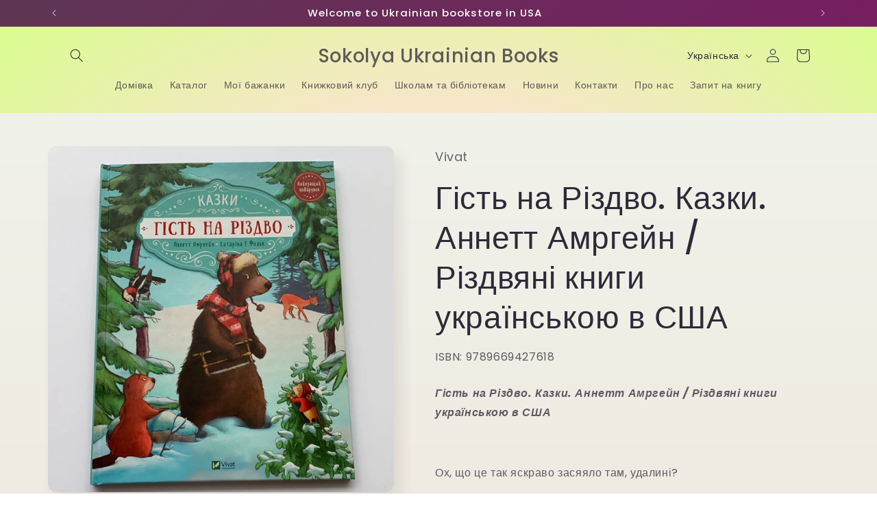

--- FILE ---
content_type: text/html; charset=utf-8
request_url: https://sokolya.com/products/%D0%B3%D1%96%D1%81%D1%82%D1%8C-%D0%BD%D0%B0-%D1%80%D1%96%D0%B7%D0%B4%D0%B2%D0%BE-%D0%BA%D0%B0%D0%B7%D0%BA%D0%B8-%D0%B0%D0%BD%D0%BD%D0%B5%D1%82%D1%82-%D0%B0%D0%BC%D1%80%D0%B3%D0%B5%D0%B9%D0%BD-%D1%80%D1%96%D0%B7%D0%B4%D0%B2%D1%8F%D0%BD%D1%96-%D0%BA%D0%BD%D0%B8%D0%B3%D0%B8-%D1%83%D0%BA%D1%80%D0%B0%D1%97%D0%BD%D1%81%D1%8C%D0%BA%D0%BE%D1%8E-%D0%B2-%D1%81%D1%88%D0%B0
body_size: 45388
content:
<!doctype html>
<html class="js" lang="uk">
  <head>
    <meta charset="utf-8">
    <meta http-equiv="X-UA-Compatible" content="IE=edge">
    <meta name="viewport" content="width=device-width,initial-scale=1">
    <meta name="theme-color" content="">
    <link rel="canonical" href="https://sokolya.com/products/%d0%b3%d1%96%d1%81%d1%82%d1%8c-%d0%bd%d0%b0-%d1%80%d1%96%d0%b7%d0%b4%d0%b2%d0%be-%d0%ba%d0%b0%d0%b7%d0%ba%d0%b8-%d0%b0%d0%bd%d0%bd%d0%b5%d1%82%d1%82-%d0%b0%d0%bc%d1%80%d0%b3%d0%b5%d0%b9%d0%bd-%d1%80%d1%96%d0%b7%d0%b4%d0%b2%d1%8f%d0%bd%d1%96-%d0%ba%d0%bd%d0%b8%d0%b3%d0%b8-%d1%83%d0%ba%d1%80%d0%b0%d1%97%d0%bd%d1%81%d1%8c%d0%ba%d0%be%d1%8e-%d0%b2-%d1%81%d1%88%d0%b0"><link rel="preconnect" href="https://fonts.shopifycdn.com" crossorigin><title>
      Гість на Різдво. Казки. Аннетт Амргейн / Різдвяні книги українською в 
 &ndash; Sokolya Ukrainian Books</title>

    
      <meta name="description" content="Гість на Різдво. Казки. Аннетт Амргейн / Різдвяні книги українською в США Ох, що це так яскраво засяяло там, удалині?  Можливо, це різдвяна зірка принесла добру звістку? Чи хтось добрий з усміхненими очима простує до вашого дому, щоб розділити святкову вечерю?  У різдвяну ніч стаються дива. Про це знає ведмедик, що жив">
    

    

<meta property="og:site_name" content="Sokolya Ukrainian Books">
<meta property="og:url" content="https://sokolya.com/products/%d0%b3%d1%96%d1%81%d1%82%d1%8c-%d0%bd%d0%b0-%d1%80%d1%96%d0%b7%d0%b4%d0%b2%d0%be-%d0%ba%d0%b0%d0%b7%d0%ba%d0%b8-%d0%b0%d0%bd%d0%bd%d0%b5%d1%82%d1%82-%d0%b0%d0%bc%d1%80%d0%b3%d0%b5%d0%b9%d0%bd-%d1%80%d1%96%d0%b7%d0%b4%d0%b2%d1%8f%d0%bd%d1%96-%d0%ba%d0%bd%d0%b8%d0%b3%d0%b8-%d1%83%d0%ba%d1%80%d0%b0%d1%97%d0%bd%d1%81%d1%8c%d0%ba%d0%be%d1%8e-%d0%b2-%d1%81%d1%88%d0%b0">
<meta property="og:title" content="Гість на Різдво. Казки. Аннетт Амргейн / Різдвяні книги українською в ">
<meta property="og:type" content="product">
<meta property="og:description" content="Гість на Різдво. Казки. Аннетт Амргейн / Різдвяні книги українською в США Ох, що це так яскраво засяяло там, удалині?  Можливо, це різдвяна зірка принесла добру звістку? Чи хтось добрий з усміхненими очима простує до вашого дому, щоб розділити святкову вечерю?  У різдвяну ніч стаються дива. Про це знає ведмедик, що жив"><meta property="og:image" content="http://sokolya.com/cdn/shop/products/image_e330c9f5-c26a-43e8-87ec-ec239e73e1e6.jpg?v=1666731140">
  <meta property="og:image:secure_url" content="https://sokolya.com/cdn/shop/products/image_e330c9f5-c26a-43e8-87ec-ec239e73e1e6.jpg?v=1666731140">
  <meta property="og:image:width" content="1080">
  <meta property="og:image:height" content="1081"><meta property="og:price:amount" content="18.00">
  <meta property="og:price:currency" content="USD"><meta name="twitter:card" content="summary_large_image">
<meta name="twitter:title" content="Гість на Різдво. Казки. Аннетт Амргейн / Різдвяні книги українською в ">
<meta name="twitter:description" content="Гість на Різдво. Казки. Аннетт Амргейн / Різдвяні книги українською в США Ох, що це так яскраво засяяло там, удалині?  Можливо, це різдвяна зірка принесла добру звістку? Чи хтось добрий з усміхненими очима простує до вашого дому, щоб розділити святкову вечерю?  У різдвяну ніч стаються дива. Про це знає ведмедик, що жив">


    <script src="//sokolya.com/cdn/shop/t/17/assets/constants.js?v=132983761750457495441761265984" defer="defer"></script>
    <script src="//sokolya.com/cdn/shop/t/17/assets/pubsub.js?v=25310214064522200911761265985" defer="defer"></script>
    <script src="//sokolya.com/cdn/shop/t/17/assets/global.js?v=7301445359237545521761265984" defer="defer"></script>
    <script src="//sokolya.com/cdn/shop/t/17/assets/details-disclosure.js?v=13653116266235556501761265984" defer="defer"></script>
    <script src="//sokolya.com/cdn/shop/t/17/assets/details-modal.js?v=25581673532751508451761265984" defer="defer"></script>
    <script src="//sokolya.com/cdn/shop/t/17/assets/search-form.js?v=133129549252120666541761265985" defer="defer"></script><script src="//sokolya.com/cdn/shop/t/17/assets/animations.js?v=88693664871331136111761265983" defer="defer"></script><script src="//searchanise-ef84.kxcdn.com/widgets/shopify/init.js?a=6W5e7j3n5m"></script>
    
    <script>window.performance && window.performance.mark && window.performance.mark('shopify.content_for_header.start');</script><meta name="facebook-domain-verification" content="ilc295t2o5cr0ukk3p98nknsuf81r6">
<meta name="google-site-verification" content="9QESkRFoGRF8pXICY52wpfFDTapG4qhUO1hDhHt2r7k">
<meta id="shopify-digital-wallet" name="shopify-digital-wallet" content="/64460423399/digital_wallets/dialog">
<meta name="shopify-checkout-api-token" content="6a674330d9320aa352272d0ba537e8bd">
<meta id="in-context-paypal-metadata" data-shop-id="64460423399" data-venmo-supported="false" data-environment="production" data-locale="en_US" data-paypal-v4="true" data-currency="USD">
<link rel="alternate" hreflang="x-default" href="https://sokolya.com/products/%D0%B3%D1%96%D1%81%D1%82%D1%8C-%D0%BD%D0%B0-%D1%80%D1%96%D0%B7%D0%B4%D0%B2%D0%BE-%D0%BA%D0%B0%D0%B7%D0%BA%D0%B8-%D0%B0%D0%BD%D0%BD%D0%B5%D1%82%D1%82-%D0%B0%D0%BC%D1%80%D0%B3%D0%B5%D0%B9%D0%BD-%D1%80%D1%96%D0%B7%D0%B4%D0%B2%D1%8F%D0%BD%D1%96-%D0%BA%D0%BD%D0%B8%D0%B3%D0%B8-%D1%83%D0%BA%D1%80%D0%B0%D1%97%D0%BD%D1%81%D1%8C%D0%BA%D0%BE%D1%8E-%D0%B2-%D1%81%D1%88%D0%B0">
<link rel="alternate" hreflang="uk" href="https://sokolya.com/products/%D0%B3%D1%96%D1%81%D1%82%D1%8C-%D0%BD%D0%B0-%D1%80%D1%96%D0%B7%D0%B4%D0%B2%D0%BE-%D0%BA%D0%B0%D0%B7%D0%BA%D0%B8-%D0%B0%D0%BD%D0%BD%D0%B5%D1%82%D1%82-%D0%B0%D0%BC%D1%80%D0%B3%D0%B5%D0%B9%D0%BD-%D1%80%D1%96%D0%B7%D0%B4%D0%B2%D1%8F%D0%BD%D1%96-%D0%BA%D0%BD%D0%B8%D0%B3%D0%B8-%D1%83%D0%BA%D1%80%D0%B0%D1%97%D0%BD%D1%81%D1%8C%D0%BA%D0%BE%D1%8E-%D0%B2-%D1%81%D1%88%D0%B0">
<link rel="alternate" hreflang="en" href="https://sokolya.com/en/products/%D0%B3%D1%96%D1%81%D1%82%D1%8C-%D0%BD%D0%B0-%D1%80%D1%96%D0%B7%D0%B4%D0%B2%D0%BE-%D0%BA%D0%B0%D0%B7%D0%BA%D0%B8-%D0%B0%D0%BD%D0%BD%D0%B5%D1%82%D1%82-%D0%B0%D0%BC%D1%80%D0%B3%D0%B5%D0%B9%D0%BD-%D1%80%D1%96%D0%B7%D0%B4%D0%B2%D1%8F%D0%BD%D1%96-%D0%BA%D0%BD%D0%B8%D0%B3%D0%B8-%D1%83%D0%BA%D1%80%D0%B0%D1%97%D0%BD%D1%81%D1%8C%D0%BA%D0%BE%D1%8E-%D0%B2-%D1%81%D1%88%D0%B0">
<link rel="alternate" type="application/json+oembed" href="https://sokolya.com/products/%d0%b3%d1%96%d1%81%d1%82%d1%8c-%d0%bd%d0%b0-%d1%80%d1%96%d0%b7%d0%b4%d0%b2%d0%be-%d0%ba%d0%b0%d0%b7%d0%ba%d0%b8-%d0%b0%d0%bd%d0%bd%d0%b5%d1%82%d1%82-%d0%b0%d0%bc%d1%80%d0%b3%d0%b5%d0%b9%d0%bd-%d1%80%d1%96%d0%b7%d0%b4%d0%b2%d1%8f%d0%bd%d1%96-%d0%ba%d0%bd%d0%b8%d0%b3%d0%b8-%d1%83%d0%ba%d1%80%d0%b0%d1%97%d0%bd%d1%81%d1%8c%d0%ba%d0%be%d1%8e-%d0%b2-%d1%81%d1%88%d0%b0.oembed">
<script async="async" src="/checkouts/internal/preloads.js?locale=uk-US"></script>
<link rel="preconnect" href="https://shop.app" crossorigin="anonymous">
<script async="async" src="https://shop.app/checkouts/internal/preloads.js?locale=uk-US&shop_id=64460423399" crossorigin="anonymous"></script>
<script id="apple-pay-shop-capabilities" type="application/json">{"shopId":64460423399,"countryCode":"US","currencyCode":"USD","merchantCapabilities":["supports3DS"],"merchantId":"gid:\/\/shopify\/Shop\/64460423399","merchantName":"Sokolya Ukrainian Books","requiredBillingContactFields":["postalAddress","email"],"requiredShippingContactFields":["postalAddress","email"],"shippingType":"shipping","supportedNetworks":["visa","masterCard","amex","discover","elo","jcb"],"total":{"type":"pending","label":"Sokolya Ukrainian Books","amount":"1.00"},"shopifyPaymentsEnabled":true,"supportsSubscriptions":true}</script>
<script id="shopify-features" type="application/json">{"accessToken":"6a674330d9320aa352272d0ba537e8bd","betas":["rich-media-storefront-analytics"],"domain":"sokolya.com","predictiveSearch":true,"shopId":64460423399,"locale":"en"}</script>
<script>var Shopify = Shopify || {};
Shopify.shop = "sokolya-ukrainian-books.myshopify.com";
Shopify.locale = "uk";
Shopify.currency = {"active":"USD","rate":"1.0"};
Shopify.country = "US";
Shopify.theme = {"name":"Sense_15_4_0","id":152590811367,"schema_name":"Sense","schema_version":"15.4.0","theme_store_id":1356,"role":"main"};
Shopify.theme.handle = "null";
Shopify.theme.style = {"id":null,"handle":null};
Shopify.cdnHost = "sokolya.com/cdn";
Shopify.routes = Shopify.routes || {};
Shopify.routes.root = "/";</script>
<script type="module">!function(o){(o.Shopify=o.Shopify||{}).modules=!0}(window);</script>
<script>!function(o){function n(){var o=[];function n(){o.push(Array.prototype.slice.apply(arguments))}return n.q=o,n}var t=o.Shopify=o.Shopify||{};t.loadFeatures=n(),t.autoloadFeatures=n()}(window);</script>
<script>
  window.ShopifyPay = window.ShopifyPay || {};
  window.ShopifyPay.apiHost = "shop.app\/pay";
  window.ShopifyPay.redirectState = null;
</script>
<script id="shop-js-analytics" type="application/json">{"pageType":"product"}</script>
<script defer="defer" async type="module" src="//sokolya.com/cdn/shopifycloud/shop-js/modules/v2/client.init-shop-cart-sync_IZsNAliE.en.esm.js"></script>
<script defer="defer" async type="module" src="//sokolya.com/cdn/shopifycloud/shop-js/modules/v2/chunk.common_0OUaOowp.esm.js"></script>
<script type="module">
  await import("//sokolya.com/cdn/shopifycloud/shop-js/modules/v2/client.init-shop-cart-sync_IZsNAliE.en.esm.js");
await import("//sokolya.com/cdn/shopifycloud/shop-js/modules/v2/chunk.common_0OUaOowp.esm.js");

  window.Shopify.SignInWithShop?.initShopCartSync?.({"fedCMEnabled":true,"windoidEnabled":true});

</script>
<script defer="defer" async type="module" src="//sokolya.com/cdn/shopifycloud/shop-js/modules/v2/client.payment-terms_CNlwjfZz.en.esm.js"></script>
<script defer="defer" async type="module" src="//sokolya.com/cdn/shopifycloud/shop-js/modules/v2/chunk.common_0OUaOowp.esm.js"></script>
<script defer="defer" async type="module" src="//sokolya.com/cdn/shopifycloud/shop-js/modules/v2/chunk.modal_CGo_dVj3.esm.js"></script>
<script type="module">
  await import("//sokolya.com/cdn/shopifycloud/shop-js/modules/v2/client.payment-terms_CNlwjfZz.en.esm.js");
await import("//sokolya.com/cdn/shopifycloud/shop-js/modules/v2/chunk.common_0OUaOowp.esm.js");
await import("//sokolya.com/cdn/shopifycloud/shop-js/modules/v2/chunk.modal_CGo_dVj3.esm.js");

  
</script>
<script>
  window.Shopify = window.Shopify || {};
  if (!window.Shopify.featureAssets) window.Shopify.featureAssets = {};
  window.Shopify.featureAssets['shop-js'] = {"shop-cart-sync":["modules/v2/client.shop-cart-sync_DLOhI_0X.en.esm.js","modules/v2/chunk.common_0OUaOowp.esm.js"],"init-fed-cm":["modules/v2/client.init-fed-cm_C6YtU0w6.en.esm.js","modules/v2/chunk.common_0OUaOowp.esm.js"],"shop-button":["modules/v2/client.shop-button_BCMx7GTG.en.esm.js","modules/v2/chunk.common_0OUaOowp.esm.js"],"shop-cash-offers":["modules/v2/client.shop-cash-offers_BT26qb5j.en.esm.js","modules/v2/chunk.common_0OUaOowp.esm.js","modules/v2/chunk.modal_CGo_dVj3.esm.js"],"init-windoid":["modules/v2/client.init-windoid_B9PkRMql.en.esm.js","modules/v2/chunk.common_0OUaOowp.esm.js"],"init-shop-email-lookup-coordinator":["modules/v2/client.init-shop-email-lookup-coordinator_DZkqjsbU.en.esm.js","modules/v2/chunk.common_0OUaOowp.esm.js"],"shop-toast-manager":["modules/v2/client.shop-toast-manager_Di2EnuM7.en.esm.js","modules/v2/chunk.common_0OUaOowp.esm.js"],"shop-login-button":["modules/v2/client.shop-login-button_BtqW_SIO.en.esm.js","modules/v2/chunk.common_0OUaOowp.esm.js","modules/v2/chunk.modal_CGo_dVj3.esm.js"],"avatar":["modules/v2/client.avatar_BTnouDA3.en.esm.js"],"pay-button":["modules/v2/client.pay-button_CWa-C9R1.en.esm.js","modules/v2/chunk.common_0OUaOowp.esm.js"],"init-shop-cart-sync":["modules/v2/client.init-shop-cart-sync_IZsNAliE.en.esm.js","modules/v2/chunk.common_0OUaOowp.esm.js"],"init-customer-accounts":["modules/v2/client.init-customer-accounts_DenGwJTU.en.esm.js","modules/v2/client.shop-login-button_BtqW_SIO.en.esm.js","modules/v2/chunk.common_0OUaOowp.esm.js","modules/v2/chunk.modal_CGo_dVj3.esm.js"],"init-shop-for-new-customer-accounts":["modules/v2/client.init-shop-for-new-customer-accounts_JdHXxpS9.en.esm.js","modules/v2/client.shop-login-button_BtqW_SIO.en.esm.js","modules/v2/chunk.common_0OUaOowp.esm.js","modules/v2/chunk.modal_CGo_dVj3.esm.js"],"init-customer-accounts-sign-up":["modules/v2/client.init-customer-accounts-sign-up_D6__K_p8.en.esm.js","modules/v2/client.shop-login-button_BtqW_SIO.en.esm.js","modules/v2/chunk.common_0OUaOowp.esm.js","modules/v2/chunk.modal_CGo_dVj3.esm.js"],"checkout-modal":["modules/v2/client.checkout-modal_C_ZQDY6s.en.esm.js","modules/v2/chunk.common_0OUaOowp.esm.js","modules/v2/chunk.modal_CGo_dVj3.esm.js"],"shop-follow-button":["modules/v2/client.shop-follow-button_XetIsj8l.en.esm.js","modules/v2/chunk.common_0OUaOowp.esm.js","modules/v2/chunk.modal_CGo_dVj3.esm.js"],"lead-capture":["modules/v2/client.lead-capture_DvA72MRN.en.esm.js","modules/v2/chunk.common_0OUaOowp.esm.js","modules/v2/chunk.modal_CGo_dVj3.esm.js"],"shop-login":["modules/v2/client.shop-login_ClXNxyh6.en.esm.js","modules/v2/chunk.common_0OUaOowp.esm.js","modules/v2/chunk.modal_CGo_dVj3.esm.js"],"payment-terms":["modules/v2/client.payment-terms_CNlwjfZz.en.esm.js","modules/v2/chunk.common_0OUaOowp.esm.js","modules/v2/chunk.modal_CGo_dVj3.esm.js"]};
</script>
<script>(function() {
  var isLoaded = false;
  function asyncLoad() {
    if (isLoaded) return;
    isLoaded = true;
    var urls = ["https:\/\/cdn.recovermycart.com\/scripts\/keepcart\/CartJS.min.js?shop=sokolya-ukrainian-books.myshopify.com\u0026shop=sokolya-ukrainian-books.myshopify.com","https:\/\/searchanise-ef84.kxcdn.com\/widgets\/shopify\/init.js?a=6W5e7j3n5m\u0026shop=sokolya-ukrainian-books.myshopify.com"];
    for (var i = 0; i < urls.length; i++) {
      var s = document.createElement('script');
      s.type = 'text/javascript';
      s.async = true;
      s.src = urls[i];
      var x = document.getElementsByTagName('script')[0];
      x.parentNode.insertBefore(s, x);
    }
  };
  if(window.attachEvent) {
    window.attachEvent('onload', asyncLoad);
  } else {
    window.addEventListener('load', asyncLoad, false);
  }
})();</script>
<script id="__st">var __st={"a":64460423399,"offset":-18000,"reqid":"b5881e79-31e0-4461-ab83-b0ab5d0885ce-1768530204","pageurl":"sokolya.com\/products\/%D0%B3%D1%96%D1%81%D1%82%D1%8C-%D0%BD%D0%B0-%D1%80%D1%96%D0%B7%D0%B4%D0%B2%D0%BE-%D0%BA%D0%B0%D0%B7%D0%BA%D0%B8-%D0%B0%D0%BD%D0%BD%D0%B5%D1%82%D1%82-%D0%B0%D0%BC%D1%80%D0%B3%D0%B5%D0%B9%D0%BD-%D1%80%D1%96%D0%B7%D0%B4%D0%B2%D1%8F%D0%BD%D1%96-%D0%BA%D0%BD%D0%B8%D0%B3%D0%B8-%D1%83%D0%BA%D1%80%D0%B0%D1%97%D0%BD%D1%81%D1%8C%D0%BA%D0%BE%D1%8E-%D0%B2-%D1%81%D1%88%D0%B0","u":"dfc4714c3eca","p":"product","rtyp":"product","rid":8235240358119};</script>
<script>window.ShopifyPaypalV4VisibilityTracking = true;</script>
<script id="captcha-bootstrap">!function(){'use strict';const t='contact',e='account',n='new_comment',o=[[t,t],['blogs',n],['comments',n],[t,'customer']],c=[[e,'customer_login'],[e,'guest_login'],[e,'recover_customer_password'],[e,'create_customer']],r=t=>t.map((([t,e])=>`form[action*='/${t}']:not([data-nocaptcha='true']) input[name='form_type'][value='${e}']`)).join(','),a=t=>()=>t?[...document.querySelectorAll(t)].map((t=>t.form)):[];function s(){const t=[...o],e=r(t);return a(e)}const i='password',u='form_key',d=['recaptcha-v3-token','g-recaptcha-response','h-captcha-response',i],f=()=>{try{return window.sessionStorage}catch{return}},m='__shopify_v',_=t=>t.elements[u];function p(t,e,n=!1){try{const o=window.sessionStorage,c=JSON.parse(o.getItem(e)),{data:r}=function(t){const{data:e,action:n}=t;return t[m]||n?{data:e,action:n}:{data:t,action:n}}(c);for(const[e,n]of Object.entries(r))t.elements[e]&&(t.elements[e].value=n);n&&o.removeItem(e)}catch(o){console.error('form repopulation failed',{error:o})}}const l='form_type',E='cptcha';function T(t){t.dataset[E]=!0}const w=window,h=w.document,L='Shopify',v='ce_forms',y='captcha';let A=!1;((t,e)=>{const n=(g='f06e6c50-85a8-45c8-87d0-21a2b65856fe',I='https://cdn.shopify.com/shopifycloud/storefront-forms-hcaptcha/ce_storefront_forms_captcha_hcaptcha.v1.5.2.iife.js',D={infoText:'Protected by hCaptcha',privacyText:'Privacy',termsText:'Terms'},(t,e,n)=>{const o=w[L][v],c=o.bindForm;if(c)return c(t,g,e,D).then(n);var r;o.q.push([[t,g,e,D],n]),r=I,A||(h.body.append(Object.assign(h.createElement('script'),{id:'captcha-provider',async:!0,src:r})),A=!0)});var g,I,D;w[L]=w[L]||{},w[L][v]=w[L][v]||{},w[L][v].q=[],w[L][y]=w[L][y]||{},w[L][y].protect=function(t,e){n(t,void 0,e),T(t)},Object.freeze(w[L][y]),function(t,e,n,w,h,L){const[v,y,A,g]=function(t,e,n){const i=e?o:[],u=t?c:[],d=[...i,...u],f=r(d),m=r(i),_=r(d.filter((([t,e])=>n.includes(e))));return[a(f),a(m),a(_),s()]}(w,h,L),I=t=>{const e=t.target;return e instanceof HTMLFormElement?e:e&&e.form},D=t=>v().includes(t);t.addEventListener('submit',(t=>{const e=I(t);if(!e)return;const n=D(e)&&!e.dataset.hcaptchaBound&&!e.dataset.recaptchaBound,o=_(e),c=g().includes(e)&&(!o||!o.value);(n||c)&&t.preventDefault(),c&&!n&&(function(t){try{if(!f())return;!function(t){const e=f();if(!e)return;const n=_(t);if(!n)return;const o=n.value;o&&e.removeItem(o)}(t);const e=Array.from(Array(32),(()=>Math.random().toString(36)[2])).join('');!function(t,e){_(t)||t.append(Object.assign(document.createElement('input'),{type:'hidden',name:u})),t.elements[u].value=e}(t,e),function(t,e){const n=f();if(!n)return;const o=[...t.querySelectorAll(`input[type='${i}']`)].map((({name:t})=>t)),c=[...d,...o],r={};for(const[a,s]of new FormData(t).entries())c.includes(a)||(r[a]=s);n.setItem(e,JSON.stringify({[m]:1,action:t.action,data:r}))}(t,e)}catch(e){console.error('failed to persist form',e)}}(e),e.submit())}));const S=(t,e)=>{t&&!t.dataset[E]&&(n(t,e.some((e=>e===t))),T(t))};for(const o of['focusin','change'])t.addEventListener(o,(t=>{const e=I(t);D(e)&&S(e,y())}));const B=e.get('form_key'),M=e.get(l),P=B&&M;t.addEventListener('DOMContentLoaded',(()=>{const t=y();if(P)for(const e of t)e.elements[l].value===M&&p(e,B);[...new Set([...A(),...v().filter((t=>'true'===t.dataset.shopifyCaptcha))])].forEach((e=>S(e,t)))}))}(h,new URLSearchParams(w.location.search),n,t,e,['guest_login'])})(!0,!0)}();</script>
<script integrity="sha256-4kQ18oKyAcykRKYeNunJcIwy7WH5gtpwJnB7kiuLZ1E=" data-source-attribution="shopify.loadfeatures" defer="defer" src="//sokolya.com/cdn/shopifycloud/storefront/assets/storefront/load_feature-a0a9edcb.js" crossorigin="anonymous"></script>
<script crossorigin="anonymous" defer="defer" src="//sokolya.com/cdn/shopifycloud/storefront/assets/shopify_pay/storefront-65b4c6d7.js?v=20250812"></script>
<script data-source-attribution="shopify.dynamic_checkout.dynamic.init">var Shopify=Shopify||{};Shopify.PaymentButton=Shopify.PaymentButton||{isStorefrontPortableWallets:!0,init:function(){window.Shopify.PaymentButton.init=function(){};var t=document.createElement("script");t.src="https://sokolya.com/cdn/shopifycloud/portable-wallets/latest/portable-wallets.en.js",t.type="module",document.head.appendChild(t)}};
</script>
<script data-source-attribution="shopify.dynamic_checkout.buyer_consent">
  function portableWalletsHideBuyerConsent(e){var t=document.getElementById("shopify-buyer-consent"),n=document.getElementById("shopify-subscription-policy-button");t&&n&&(t.classList.add("hidden"),t.setAttribute("aria-hidden","true"),n.removeEventListener("click",e))}function portableWalletsShowBuyerConsent(e){var t=document.getElementById("shopify-buyer-consent"),n=document.getElementById("shopify-subscription-policy-button");t&&n&&(t.classList.remove("hidden"),t.removeAttribute("aria-hidden"),n.addEventListener("click",e))}window.Shopify?.PaymentButton&&(window.Shopify.PaymentButton.hideBuyerConsent=portableWalletsHideBuyerConsent,window.Shopify.PaymentButton.showBuyerConsent=portableWalletsShowBuyerConsent);
</script>
<script>
  function portableWalletsCleanup(e){e&&e.src&&console.error("Failed to load portable wallets script "+e.src);var t=document.querySelectorAll("shopify-accelerated-checkout .shopify-payment-button__skeleton, shopify-accelerated-checkout-cart .wallet-cart-button__skeleton"),e=document.getElementById("shopify-buyer-consent");for(let e=0;e<t.length;e++)t[e].remove();e&&e.remove()}function portableWalletsNotLoadedAsModule(e){e instanceof ErrorEvent&&"string"==typeof e.message&&e.message.includes("import.meta")&&"string"==typeof e.filename&&e.filename.includes("portable-wallets")&&(window.removeEventListener("error",portableWalletsNotLoadedAsModule),window.Shopify.PaymentButton.failedToLoad=e,"loading"===document.readyState?document.addEventListener("DOMContentLoaded",window.Shopify.PaymentButton.init):window.Shopify.PaymentButton.init())}window.addEventListener("error",portableWalletsNotLoadedAsModule);
</script>

<script type="module" src="https://sokolya.com/cdn/shopifycloud/portable-wallets/latest/portable-wallets.en.js" onError="portableWalletsCleanup(this)" crossorigin="anonymous"></script>
<script nomodule>
  document.addEventListener("DOMContentLoaded", portableWalletsCleanup);
</script>

<script id='scb4127' type='text/javascript' async='' src='https://sokolya.com/cdn/shopifycloud/privacy-banner/storefront-banner.js'></script><link id="shopify-accelerated-checkout-styles" rel="stylesheet" media="screen" href="https://sokolya.com/cdn/shopifycloud/portable-wallets/latest/accelerated-checkout-backwards-compat.css" crossorigin="anonymous">
<style id="shopify-accelerated-checkout-cart">
        #shopify-buyer-consent {
  margin-top: 1em;
  display: inline-block;
  width: 100%;
}

#shopify-buyer-consent.hidden {
  display: none;
}

#shopify-subscription-policy-button {
  background: none;
  border: none;
  padding: 0;
  text-decoration: underline;
  font-size: inherit;
  cursor: pointer;
}

#shopify-subscription-policy-button::before {
  box-shadow: none;
}

      </style>
<script id="sections-script" data-sections="header" defer="defer" src="//sokolya.com/cdn/shop/t/17/compiled_assets/scripts.js?1913"></script>
<script>window.performance && window.performance.mark && window.performance.mark('shopify.content_for_header.end');</script>


    <style data-shopify>
      @font-face {
  font-family: Poppins;
  font-weight: 400;
  font-style: normal;
  font-display: swap;
  src: url("//sokolya.com/cdn/fonts/poppins/poppins_n4.0ba78fa5af9b0e1a374041b3ceaadf0a43b41362.woff2") format("woff2"),
       url("//sokolya.com/cdn/fonts/poppins/poppins_n4.214741a72ff2596839fc9760ee7a770386cf16ca.woff") format("woff");
}

      @font-face {
  font-family: Poppins;
  font-weight: 700;
  font-style: normal;
  font-display: swap;
  src: url("//sokolya.com/cdn/fonts/poppins/poppins_n7.56758dcf284489feb014a026f3727f2f20a54626.woff2") format("woff2"),
       url("//sokolya.com/cdn/fonts/poppins/poppins_n7.f34f55d9b3d3205d2cd6f64955ff4b36f0cfd8da.woff") format("woff");
}

      @font-face {
  font-family: Poppins;
  font-weight: 400;
  font-style: italic;
  font-display: swap;
  src: url("//sokolya.com/cdn/fonts/poppins/poppins_i4.846ad1e22474f856bd6b81ba4585a60799a9f5d2.woff2") format("woff2"),
       url("//sokolya.com/cdn/fonts/poppins/poppins_i4.56b43284e8b52fc64c1fd271f289a39e8477e9ec.woff") format("woff");
}

      @font-face {
  font-family: Poppins;
  font-weight: 700;
  font-style: italic;
  font-display: swap;
  src: url("//sokolya.com/cdn/fonts/poppins/poppins_i7.42fd71da11e9d101e1e6c7932199f925f9eea42d.woff2") format("woff2"),
       url("//sokolya.com/cdn/fonts/poppins/poppins_i7.ec8499dbd7616004e21155106d13837fff4cf556.woff") format("woff");
}

      @font-face {
  font-family: Poppins;
  font-weight: 500;
  font-style: normal;
  font-display: swap;
  src: url("//sokolya.com/cdn/fonts/poppins/poppins_n5.ad5b4b72b59a00358afc706450c864c3c8323842.woff2") format("woff2"),
       url("//sokolya.com/cdn/fonts/poppins/poppins_n5.33757fdf985af2d24b32fcd84c9a09224d4b2c39.woff") format("woff");
}


      
        :root,
        .color-background-1 {
          --color-background: 253,251,247;
        
          --gradient-background: linear-gradient(180deg, rgba(240, 244, 236, 1), rgba(241, 235, 226, 1) 100%);
        

        

        --color-foreground: 46,42,57;
        --color-background-contrast: 228,200,145;
        --color-shadow: 46,42,57;
        --color-button: 155,4,111;
        --color-button-text: 253,251,247;
        --color-secondary-button: 253,251,247;
        --color-secondary-button-text: 46,42,57;
        --color-link: 46,42,57;
        --color-badge-foreground: 46,42,57;
        --color-badge-background: 253,251,247;
        --color-badge-border: 46,42,57;
        --payment-terms-background-color: rgb(253 251 247);
      }
      
        
        .color-background-2 {
          --color-background: 237,255,167;
        
          --gradient-background: radial-gradient(rgba(255, 229, 229, 1), rgba(255, 224, 218, 1) 25%, rgba(215, 255, 137, 1) 100%);
        

        

        --color-foreground: 46,42,57;
        --color-background-contrast: 211,255,39;
        --color-shadow: 46,42,57;
        --color-button: 46,42,57;
        --color-button-text: 237,255,167;
        --color-secondary-button: 237,255,167;
        --color-secondary-button-text: 46,42,57;
        --color-link: 46,42,57;
        --color-badge-foreground: 46,42,57;
        --color-badge-background: 237,255,167;
        --color-badge-border: 46,42,57;
        --payment-terms-background-color: rgb(237 255 167);
      }
      
        
        .color-inverse {
          --color-background: 46,42,57;
        
          --gradient-background: #2e2a39;
        

        

        --color-foreground: 253,251,247;
        --color-background-contrast: 58,53,72;
        --color-shadow: 46,42,57;
        --color-button: 253,251,247;
        --color-button-text: 46,42,57;
        --color-secondary-button: 46,42,57;
        --color-secondary-button-text: 253,251,247;
        --color-link: 253,251,247;
        --color-badge-foreground: 253,251,247;
        --color-badge-background: 46,42,57;
        --color-badge-border: 253,251,247;
        --payment-terms-background-color: rgb(46 42 57);
      }
      
        
        .color-accent-1 {
          --color-background: 155,4,111;
        
          --gradient-background: #9b046f;
        

        

        --color-foreground: 253,251,247;
        --color-background-contrast: 180,5,129;
        --color-shadow: 46,42,57;
        --color-button: 253,251,247;
        --color-button-text: 155,4,111;
        --color-secondary-button: 155,4,111;
        --color-secondary-button-text: 253,251,247;
        --color-link: 253,251,247;
        --color-badge-foreground: 253,251,247;
        --color-badge-background: 155,4,111;
        --color-badge-border: 253,251,247;
        --payment-terms-background-color: rgb(155 4 111);
      }
      
        
        .color-accent-2 {
          --color-background: 94,54,83;
        
          --gradient-background: linear-gradient(320deg, rgba(134, 16, 106, 1), rgba(94, 54, 83, 1) 100%);
        

        

        --color-foreground: 253,251,247;
        --color-background-contrast: 13,7,11;
        --color-shadow: 46,42,57;
        --color-button: 253,251,247;
        --color-button-text: 94,54,83;
        --color-secondary-button: 94,54,83;
        --color-secondary-button-text: 253,251,247;
        --color-link: 253,251,247;
        --color-badge-foreground: 253,251,247;
        --color-badge-background: 94,54,83;
        --color-badge-border: 253,251,247;
        --payment-terms-background-color: rgb(94 54 83);
      }
      

      body, .color-background-1, .color-background-2, .color-inverse, .color-accent-1, .color-accent-2 {
        color: rgba(var(--color-foreground), 0.75);
        background-color: rgb(var(--color-background));
      }

      :root {
        --font-body-family: Poppins, sans-serif;
        --font-body-style: normal;
        --font-body-weight: 400;
        --font-body-weight-bold: 700;

        --font-heading-family: Poppins, sans-serif;
        --font-heading-style: normal;
        --font-heading-weight: 500;

        --font-body-scale: 1.0;
        --font-heading-scale: 1.15;

        --media-padding: px;
        --media-border-opacity: 0.1;
        --media-border-width: 0px;
        --media-radius: 12px;
        --media-shadow-opacity: 0.1;
        --media-shadow-horizontal-offset: 10px;
        --media-shadow-vertical-offset: 12px;
        --media-shadow-blur-radius: 20px;
        --media-shadow-visible: 1;

        --page-width: 120rem;
        --page-width-margin: 0rem;

        --product-card-image-padding: 0.0rem;
        --product-card-corner-radius: 1.2rem;
        --product-card-text-alignment: center;
        --product-card-border-width: 0.0rem;
        --product-card-border-opacity: 0.1;
        --product-card-shadow-opacity: 0.05;
        --product-card-shadow-visible: 1;
        --product-card-shadow-horizontal-offset: 1.0rem;
        --product-card-shadow-vertical-offset: 1.0rem;
        --product-card-shadow-blur-radius: 3.5rem;

        --collection-card-image-padding: 0.0rem;
        --collection-card-corner-radius: 0.0rem;
        --collection-card-text-alignment: left;
        --collection-card-border-width: 0.0rem;
        --collection-card-border-opacity: 0.0;
        --collection-card-shadow-opacity: 0.1;
        --collection-card-shadow-visible: 1;
        --collection-card-shadow-horizontal-offset: 0.0rem;
        --collection-card-shadow-vertical-offset: 0.0rem;
        --collection-card-shadow-blur-radius: 0.0rem;

        --blog-card-image-padding: 0.0rem;
        --blog-card-corner-radius: 0.0rem;
        --blog-card-text-alignment: left;
        --blog-card-border-width: 0.0rem;
        --blog-card-border-opacity: 0.0;
        --blog-card-shadow-opacity: 0.1;
        --blog-card-shadow-visible: 1;
        --blog-card-shadow-horizontal-offset: 0.0rem;
        --blog-card-shadow-vertical-offset: 0.0rem;
        --blog-card-shadow-blur-radius: 0.0rem;

        --badge-corner-radius: 2.0rem;

        --popup-border-width: 1px;
        --popup-border-opacity: 0.1;
        --popup-corner-radius: 22px;
        --popup-shadow-opacity: 0.1;
        --popup-shadow-horizontal-offset: 10px;
        --popup-shadow-vertical-offset: 12px;
        --popup-shadow-blur-radius: 20px;

        --drawer-border-width: 1px;
        --drawer-border-opacity: 0.1;
        --drawer-shadow-opacity: 0.0;
        --drawer-shadow-horizontal-offset: 0px;
        --drawer-shadow-vertical-offset: 4px;
        --drawer-shadow-blur-radius: 5px;

        --spacing-sections-desktop: 36px;
        --spacing-sections-mobile: 25px;

        --grid-desktop-vertical-spacing: 40px;
        --grid-desktop-horizontal-spacing: 40px;
        --grid-mobile-vertical-spacing: 20px;
        --grid-mobile-horizontal-spacing: 20px;

        --text-boxes-border-opacity: 0.1;
        --text-boxes-border-width: 0px;
        --text-boxes-radius: 24px;
        --text-boxes-shadow-opacity: 0.0;
        --text-boxes-shadow-visible: 0;
        --text-boxes-shadow-horizontal-offset: 10px;
        --text-boxes-shadow-vertical-offset: 12px;
        --text-boxes-shadow-blur-radius: 20px;

        --buttons-radius: 10px;
        --buttons-radius-outset: 11px;
        --buttons-border-width: 1px;
        --buttons-border-opacity: 0.55;
        --buttons-shadow-opacity: 0.0;
        --buttons-shadow-visible: 0;
        --buttons-shadow-horizontal-offset: 0px;
        --buttons-shadow-vertical-offset: 4px;
        --buttons-shadow-blur-radius: 5px;
        --buttons-border-offset: 0.3px;

        --inputs-radius: 10px;
        --inputs-border-width: 1px;
        --inputs-border-opacity: 0.35;
        --inputs-shadow-opacity: 0.0;
        --inputs-shadow-horizontal-offset: 0px;
        --inputs-margin-offset: 0px;
        --inputs-shadow-vertical-offset: 4px;
        --inputs-shadow-blur-radius: 5px;
        --inputs-radius-outset: 11px;

        --variant-pills-radius: 10px;
        --variant-pills-border-width: 0px;
        --variant-pills-border-opacity: 0.1;
        --variant-pills-shadow-opacity: 0.0;
        --variant-pills-shadow-horizontal-offset: 0px;
        --variant-pills-shadow-vertical-offset: 4px;
        --variant-pills-shadow-blur-radius: 5px;
      }

      *,
      *::before,
      *::after {
        box-sizing: inherit;
      }

      html {
        box-sizing: border-box;
        font-size: calc(var(--font-body-scale) * 62.5%);
        height: 100%;
      }

      body {
        display: grid;
        grid-template-rows: auto auto 1fr auto;
        grid-template-columns: 100%;
        min-height: 100%;
        margin: 0;
        font-size: 1.5rem;
        letter-spacing: 0.06rem;
        line-height: calc(1 + 0.8 / var(--font-body-scale));
        font-family: var(--font-body-family);
        font-style: var(--font-body-style);
        font-weight: var(--font-body-weight);
      }

      @media screen and (min-width: 750px) {
        body {
          font-size: 1.6rem;
        }
      }
    </style>

    <link href="//sokolya.com/cdn/shop/t/17/assets/base.css?v=159841507637079171801761265983" rel="stylesheet" type="text/css" media="all" />
    <link rel="stylesheet" href="//sokolya.com/cdn/shop/t/17/assets/component-cart-items.css?v=13033300910818915211761265983" media="print" onload="this.media='all'">
      <link rel="preload" as="font" href="//sokolya.com/cdn/fonts/poppins/poppins_n4.0ba78fa5af9b0e1a374041b3ceaadf0a43b41362.woff2" type="font/woff2" crossorigin>
      

      <link rel="preload" as="font" href="//sokolya.com/cdn/fonts/poppins/poppins_n5.ad5b4b72b59a00358afc706450c864c3c8323842.woff2" type="font/woff2" crossorigin>
      
<link href="//sokolya.com/cdn/shop/t/17/assets/component-localization-form.css?v=170315343355214948141761265984" rel="stylesheet" type="text/css" media="all" />
      <script src="//sokolya.com/cdn/shop/t/17/assets/localization-form.js?v=144176611646395275351761265985" defer="defer"></script><link
        rel="stylesheet"
        href="//sokolya.com/cdn/shop/t/17/assets/component-predictive-search.css?v=118923337488134913561761265984"
        media="print"
        onload="this.media='all'"
      ><script>
      if (Shopify.designMode) {
        document.documentElement.classList.add('shopify-design-mode');
      }
    </script>
  <!-- BEGIN app block: shopify://apps/judge-me-reviews/blocks/judgeme_core/61ccd3b1-a9f2-4160-9fe9-4fec8413e5d8 --><!-- Start of Judge.me Core -->






<link rel="dns-prefetch" href="https://cdnwidget.judge.me">
<link rel="dns-prefetch" href="https://cdn.judge.me">
<link rel="dns-prefetch" href="https://cdn1.judge.me">
<link rel="dns-prefetch" href="https://api.judge.me">

<script data-cfasync='false' class='jdgm-settings-script'>window.jdgmSettings={"pagination":5,"disable_web_reviews":false,"badge_no_review_text":"Немає відгуків","badge_n_reviews_text":"{{ n }} відгук/відгуків","hide_badge_preview_if_no_reviews":true,"badge_hide_text":false,"enforce_center_preview_badge":false,"widget_title":"Відгуки клієнтів","widget_open_form_text":"Написати відгук","widget_close_form_text":"Скасувати відгук","widget_refresh_page_text":"Оновити сторінку","widget_summary_text":"На основі {{ number_of_reviews }} відгуку/відгуків","widget_no_review_text":"Будьте першим, хто напише відгук","widget_name_field_text":"Відображуване ім'я","widget_verified_name_field_text":"Перевірене ім'я (публічне)","widget_name_placeholder_text":"Відображуване ім'я","widget_required_field_error_text":"Це поле обов'язкове.","widget_email_field_text":"Електронна адреса","widget_verified_email_field_text":"Перевірена електронна пошта (приватна, не може бути відредагована)","widget_email_placeholder_text":"Ваша електронна адреса","widget_email_field_error_text":"Будь ласка, введіть дійсну адресу електронної пошти.","widget_rating_field_text":"Рейтинг","widget_review_title_field_text":"Заголовок відгуку","widget_review_title_placeholder_text":"Дайте своєму відгуку заголовок","widget_review_body_field_text":"Зміст відгуку","widget_review_body_placeholder_text":"Почніть писати тут...","widget_pictures_field_text":"Фото/Відео (необов'язково)","widget_submit_review_text":"Надіслати відгук","widget_submit_verified_review_text":"Надіслати підтверджений відгук","widget_submit_success_msg_with_auto_publish":"Дякуємо! Будь ласка, оновіть сторінку через кілька моментів, щоб побачити свій відгук. Ви можете видалити або відредагувати свій відгук, увійшовши в \u003ca href='https://judge.me/login' target='_blank' rel='nofollow noopener'\u003eJudge.me\u003c/a\u003e","widget_submit_success_msg_no_auto_publish":"Дякуємо! Ваш відгук буде опубліковано, як тільки його схвалить адміністратор магазину. Ви можете видалити або відредагувати свій відгук, увійшовши в \u003ca href='https://judge.me/login' target='_blank' rel='nofollow noopener'\u003eJudge.me\u003c/a\u003e","widget_show_default_reviews_out_of_total_text":"Показано {{ n_reviews_shown }} із {{ n_reviews }} відгуків.","widget_show_all_link_text":"Показати всі","widget_show_less_link_text":"Показати менше","widget_author_said_text":"{{ reviewer_name }} сказав:","widget_days_text":"{{ n }} днів тому","widget_weeks_text":"{{ n }} тиждень/тижнів тому","widget_months_text":"{{ n }} місяць/місяців тому","widget_years_text":"{{ n }} рік/років тому","widget_yesterday_text":"Вчора","widget_today_text":"Сьогодні","widget_replied_text":"\u003e\u003e {{ shop_name }} відповів:","widget_read_more_text":"Читати далі","widget_reviewer_name_as_initial":"","widget_rating_filter_color":"#fbcd0a","widget_rating_filter_see_all_text":"Переглянути всі відгуки","widget_sorting_most_recent_text":"Найновіші","widget_sorting_highest_rating_text":"Найвищий рейтинг","widget_sorting_lowest_rating_text":"Найнижчий рейтинг","widget_sorting_with_pictures_text":"Тільки з фото","widget_sorting_most_helpful_text":"Найкорисніші","widget_open_question_form_text":"Поставити запитання","widget_reviews_subtab_text":"Відгуки","widget_questions_subtab_text":"Запитання","widget_question_label_text":"Запитання","widget_answer_label_text":"Відповідь","widget_question_placeholder_text":"Напишіть своє запитання тут","widget_submit_question_text":"Надіслати запитання","widget_question_submit_success_text":"Дякуємо за ваше запитання! Ми повідомимо вас, коли на нього буде отримано відповідь.","verified_badge_text":"Перевірено","verified_badge_bg_color":"","verified_badge_text_color":"","verified_badge_placement":"left-of-reviewer-name","widget_review_max_height":"","widget_hide_border":false,"widget_social_share":false,"widget_thumb":false,"widget_review_location_show":false,"widget_location_format":"","all_reviews_include_out_of_store_products":true,"all_reviews_out_of_store_text":"(за межами магазину)","all_reviews_pagination":100,"all_reviews_product_name_prefix_text":"про","enable_review_pictures":true,"enable_question_anwser":false,"widget_theme":"default","review_date_format":"mm/dd/yyyy","default_sort_method":"most-recent","widget_product_reviews_subtab_text":"Відгуки про товар","widget_shop_reviews_subtab_text":"Відгуки про магазин","widget_other_products_reviews_text":"Відгуки для інших продуктів","widget_store_reviews_subtab_text":"Відгуки про магазин","widget_no_store_reviews_text":"Цей магазин ще не отримав жодного відгуку","widget_web_restriction_product_reviews_text":"Цей товар ще не отримав жодного відгуку","widget_no_items_text":"Нічого не знайдено","widget_show_more_text":"Показати більше","widget_write_a_store_review_text":"Написати відгук про магазин","widget_other_languages_heading":"Відгуки іншими мовами","widget_translate_review_text":"Перекласти відгук на {{ language }}","widget_translating_review_text":"Переклад...","widget_show_original_translation_text":"Показати оригінал ({{ language }})","widget_translate_review_failed_text":"Не вдалося перекласти відгук.","widget_translate_review_retry_text":"Повторити","widget_translate_review_try_again_later_text":"Спробуйте пізніше","show_product_url_for_grouped_product":false,"widget_sorting_pictures_first_text":"Спочатку фото","show_pictures_on_all_rev_page_mobile":false,"show_pictures_on_all_rev_page_desktop":false,"floating_tab_hide_mobile_install_preference":false,"floating_tab_button_name":"★ Відгуки","floating_tab_title":"Нехай клієнти говорять за нас","floating_tab_button_color":"","floating_tab_button_background_color":"","floating_tab_url":"","floating_tab_url_enabled":false,"floating_tab_tab_style":"text","all_reviews_text_badge_text":"Клієнти оцінюють нас на {{ shop.metafields.judgeme.all_reviews_rating | round: 1 }}/5 на основі {{ shop.metafields.judgeme.all_reviews_count }} відгуків.","all_reviews_text_badge_text_branded_style":"{{ shop.metafields.judgeme.all_reviews_rating | round: 1 }} з 5 зірок на основі {{ shop.metafields.judgeme.all_reviews_count }} відгуків","is_all_reviews_text_badge_a_link":false,"show_stars_for_all_reviews_text_badge":false,"all_reviews_text_badge_url":"","all_reviews_text_style":"text","all_reviews_text_color_style":"judgeme_brand_color","all_reviews_text_color":"#108474","all_reviews_text_show_jm_brand":true,"featured_carousel_show_header":true,"featured_carousel_title":"Нехай читачі говорять за нас","testimonials_carousel_title":"Клієнти говорять про нас","videos_carousel_title":"Реальні історії клієнтів","cards_carousel_title":"Клієнти говорять про нас","featured_carousel_count_text":"з {{ n }} відгуків","featured_carousel_add_link_to_all_reviews_page":false,"featured_carousel_url":"","featured_carousel_show_images":true,"featured_carousel_autoslide_interval":5,"featured_carousel_arrows_on_the_sides":false,"featured_carousel_height":250,"featured_carousel_width":80,"featured_carousel_image_size":0,"featured_carousel_image_height":250,"featured_carousel_arrow_color":"#eeeeee","verified_count_badge_style":"vintage","verified_count_badge_orientation":"horizontal","verified_count_badge_color_style":"judgeme_brand_color","verified_count_badge_color":"#108474","is_verified_count_badge_a_link":false,"verified_count_badge_url":"","verified_count_badge_show_jm_brand":true,"widget_rating_preset_default":5,"widget_first_sub_tab":"product-reviews","widget_show_histogram":true,"widget_histogram_use_custom_color":false,"widget_pagination_use_custom_color":false,"widget_star_use_custom_color":false,"widget_verified_badge_use_custom_color":false,"widget_write_review_use_custom_color":false,"picture_reminder_submit_button":"Upload Pictures","enable_review_videos":false,"mute_video_by_default":false,"widget_sorting_videos_first_text":"Спочатку відео","widget_review_pending_text":"В очікуванні","featured_carousel_items_for_large_screen":3,"social_share_options_order":"Facebook,Twitter","remove_microdata_snippet":true,"disable_json_ld":false,"enable_json_ld_products":false,"preview_badge_show_question_text":false,"preview_badge_no_question_text":"Немає запитань","preview_badge_n_question_text":"{{ number_of_questions }} запитання/запитань","qa_badge_show_icon":false,"qa_badge_position":"same-row","remove_judgeme_branding":false,"widget_add_search_bar":false,"widget_search_bar_placeholder":"Пошук","widget_sorting_verified_only_text":"Тільки перевірені","featured_carousel_theme":"default","featured_carousel_show_rating":true,"featured_carousel_show_title":true,"featured_carousel_show_body":true,"featured_carousel_show_date":false,"featured_carousel_show_reviewer":true,"featured_carousel_show_product":false,"featured_carousel_header_background_color":"#108474","featured_carousel_header_text_color":"#ffffff","featured_carousel_name_product_separator":"reviewed","featured_carousel_full_star_background":"#108474","featured_carousel_empty_star_background":"#dadada","featured_carousel_vertical_theme_background":"#f9fafb","featured_carousel_verified_badge_enable":false,"featured_carousel_verified_badge_color":"#108474","featured_carousel_border_style":"round","featured_carousel_review_line_length_limit":3,"featured_carousel_more_reviews_button_text":"Читати більше відгуків","featured_carousel_view_product_button_text":"Переглянути товар","all_reviews_page_load_reviews_on":"scroll","all_reviews_page_load_more_text":"Завантажити більше відгуків","disable_fb_tab_reviews":false,"enable_ajax_cdn_cache":false,"widget_public_name_text":"відображається публічно як","default_reviewer_name":"John Smith","default_reviewer_name_has_non_latin":true,"widget_reviewer_anonymous":"Анонімно","medals_widget_title":"Медалі відгуків Judge.me","medals_widget_background_color":"#f9fafb","medals_widget_position":"footer_all_pages","medals_widget_border_color":"#f9fafb","medals_widget_verified_text_position":"left","medals_widget_use_monochromatic_version":false,"medals_widget_elements_color":"#108474","show_reviewer_avatar":true,"widget_invalid_yt_video_url_error_text":"Не є URL-адресою відео YouTube","widget_max_length_field_error_text":"Будь ласка, введіть не більше {0} символів.","widget_show_country_flag":false,"widget_show_collected_via_shop_app":true,"widget_verified_by_shop_badge_style":"light","widget_verified_by_shop_text":"Перевірено магазином","widget_show_photo_gallery":false,"widget_load_with_code_splitting":true,"widget_ugc_install_preference":false,"widget_ugc_title":"Створено нами, поширено вами","widget_ugc_subtitle":"Відмітьте нас, щоб побачити свою фотографію на нашій сторінці","widget_ugc_arrows_color":"#ffffff","widget_ugc_primary_button_text":"Купити зараз","widget_ugc_primary_button_background_color":"#108474","widget_ugc_primary_button_text_color":"#ffffff","widget_ugc_primary_button_border_width":"0","widget_ugc_primary_button_border_style":"none","widget_ugc_primary_button_border_color":"#108474","widget_ugc_primary_button_border_radius":"25","widget_ugc_secondary_button_text":"Завантажити більше","widget_ugc_secondary_button_background_color":"#ffffff","widget_ugc_secondary_button_text_color":"#108474","widget_ugc_secondary_button_border_width":"2","widget_ugc_secondary_button_border_style":"solid","widget_ugc_secondary_button_border_color":"#108474","widget_ugc_secondary_button_border_radius":"25","widget_ugc_reviews_button_text":"Переглянути відгуки","widget_ugc_reviews_button_background_color":"#ffffff","widget_ugc_reviews_button_text_color":"#108474","widget_ugc_reviews_button_border_width":"2","widget_ugc_reviews_button_border_style":"solid","widget_ugc_reviews_button_border_color":"#108474","widget_ugc_reviews_button_border_radius":"25","widget_ugc_reviews_button_link_to":"judgeme-reviews-page","widget_ugc_show_post_date":true,"widget_ugc_max_width":"800","widget_rating_metafield_value_type":true,"widget_primary_color":"#108474","widget_enable_secondary_color":false,"widget_secondary_color":"#edf5f5","widget_summary_average_rating_text":"{{ average_rating }} з 5","widget_media_grid_title":"Фото та відео клієнтів","widget_media_grid_see_more_text":"Дивитися більше","widget_round_style":false,"widget_show_product_medals":true,"widget_verified_by_judgeme_text":"Перевірено Judge.me","widget_show_store_medals":true,"widget_verified_by_judgeme_text_in_store_medals":"Перевірено Judge.me","widget_media_field_exceed_quantity_message":"Вибачте, ми можемо прийняти лише {{ max_media }} для одного відгуку.","widget_media_field_exceed_limit_message":"{{ file_name }} занадто великий, будь ласка, виберіть {{ media_type }} менше {{ size_limit }}MB.","widget_review_submitted_text":"Відгук надіслано!","widget_question_submitted_text":"Запитання надіслано!","widget_close_form_text_question":"Скасувати","widget_write_your_answer_here_text":"Напишіть свою відповідь тут","widget_enabled_branded_link":true,"widget_show_collected_by_judgeme":true,"widget_reviewer_name_color":"","widget_write_review_text_color":"","widget_write_review_bg_color":"","widget_collected_by_judgeme_text":"зібрано Judge.me","widget_pagination_type":"standard","widget_load_more_text":"Завантажити більше","widget_load_more_color":"#108474","widget_full_review_text":"Повний відгук","widget_read_more_reviews_text":"Читати більше відгуків","widget_read_questions_text":"Читати запитання","widget_questions_and_answers_text":"Запитання та відповіді","widget_verified_by_text":"Перевірено","widget_verified_text":"Перевірено","widget_number_of_reviews_text":"{{ number_of_reviews }} відгуків","widget_back_button_text":"Назад","widget_next_button_text":"Далі","widget_custom_forms_filter_button":"Фільтри","custom_forms_style":"vertical","widget_show_review_information":false,"how_reviews_are_collected":"Як збираються відгуки?","widget_show_review_keywords":false,"widget_gdpr_statement":"Як ми використовуємо ваші дані: Ми зв'яжемося з вами лише щодо відгуку, який ви залишили, і лише за необхідності. Надсилаючи свій відгук, ви погоджуєтеся з \u003ca href='https://judge.me/terms' target='_blank' rel='nofollow noopener'\u003eумовами\u003c/a\u003e, \u003ca href='https://judge.me/privacy' target='_blank' rel='nofollow noopener'\u003eконфіденційністю\u003c/a\u003e та \u003ca href='https://judge.me/content-policy' target='_blank' rel='nofollow noopener'\u003eполітикою контенту\u003c/a\u003e Judge.me.","widget_multilingual_sorting_enabled":false,"widget_translate_review_content_enabled":false,"widget_translate_review_content_method":"manual","popup_widget_review_selection":"automatically_with_pictures","popup_widget_round_border_style":true,"popup_widget_show_title":true,"popup_widget_show_body":true,"popup_widget_show_reviewer":false,"popup_widget_show_product":true,"popup_widget_show_pictures":true,"popup_widget_use_review_picture":true,"popup_widget_show_on_home_page":true,"popup_widget_show_on_product_page":true,"popup_widget_show_on_collection_page":true,"popup_widget_show_on_cart_page":true,"popup_widget_position":"bottom_left","popup_widget_first_review_delay":5,"popup_widget_duration":5,"popup_widget_interval":5,"popup_widget_review_count":5,"popup_widget_hide_on_mobile":true,"review_snippet_widget_round_border_style":true,"review_snippet_widget_card_color":"#FFFFFF","review_snippet_widget_slider_arrows_background_color":"#FFFFFF","review_snippet_widget_slider_arrows_color":"#000000","review_snippet_widget_star_color":"#108474","show_product_variant":false,"all_reviews_product_variant_label_text":"Варіант: ","widget_show_verified_branding":false,"widget_ai_summary_title":"Покупці кажуть","widget_ai_summary_disclaimer":"Підсумок відгуків на основі штучного інтелекту на основі останніх відгуків клієнтів","widget_show_ai_summary":false,"widget_show_ai_summary_bg":false,"widget_show_review_title_input":true,"redirect_reviewers_invited_via_email":"external_form","request_store_review_after_product_review":false,"request_review_other_products_in_order":false,"review_form_color_scheme":"default","review_form_corner_style":"square","review_form_star_color":{},"review_form_text_color":"#333333","review_form_background_color":"#ffffff","review_form_field_background_color":"#fafafa","review_form_button_color":{},"review_form_button_text_color":"#ffffff","review_form_modal_overlay_color":"#000000","review_content_screen_title_text":"Як би ви оцінили цей продукт?","review_content_introduction_text":"Ми були б раді, якщо ви поділитеся своїми враженнями.","store_review_form_title_text":"Як би ви оцінили цю крамницю?","store_review_form_introduction_text":"Ми були б раді, якщо ви поділитеся своїми враженнями.","show_review_guidance_text":true,"one_star_review_guidance_text":"Погано","five_star_review_guidance_text":"Супер","customer_information_screen_title_text":"Про вас","customer_information_introduction_text":"Будь ласка, розкажіть нам більше про себе.","custom_questions_screen_title_text":"Ваш досвід детальніше","custom_questions_introduction_text":"Ось кілька запитань, які допоможуть нам краще зрозуміти ваш досвід.","review_submitted_screen_title_text":"Дякуємо за ваш відгук!","review_submitted_screen_thank_you_text":"Ми обробляємо його, і він скоро з'явиться в магазині.","review_submitted_screen_email_verification_text":"Будь ласка, підтвердіть свою електронну пошту, натиснувши на посилання, яке ми щойно надіслали вам. Це допомагає нам підтримувати автентичність відгуків.","review_submitted_request_store_review_text":"Чи хотіли б ви поділитися з нами своїм досвідом покупок?","review_submitted_review_other_products_text":"Чи хотіли б ви оцінити ці товари?","store_review_screen_title_text":"Хочете поділитися своїм досвідом покупок з нами?","store_review_introduction_text":"Ми цінуємо ваші відгуки і використовуємо їх для покращення. Будь ласка, поділіться будь-якими думками або пропозиціями.","reviewer_media_screen_title_picture_text":"Поділитися фото","reviewer_media_introduction_picture_text":"Завантажте фото на підтримку свого відгуку.","reviewer_media_screen_title_video_text":"Поділитися відео","reviewer_media_introduction_video_text":"Завантажте відео на підтримку свого відгуку.","reviewer_media_screen_title_picture_or_video_text":"Поділитися фото або відео","reviewer_media_introduction_picture_or_video_text":"Завантажте фото або відео на підтримку свого відгуку.","reviewer_media_youtube_url_text":"Вставте тут свій Youtube URL","advanced_settings_next_step_button_text":"Далі","advanced_settings_close_review_button_text":"Закрити","modal_write_review_flow":false,"write_review_flow_required_text":"Обов'язково","write_review_flow_privacy_message_text":"Ми цінуємо вашу приватність.","write_review_flow_anonymous_text":"Анонімний відгук","write_review_flow_visibility_text":"Це не буде видно іншим клієнтам.","write_review_flow_multiple_selection_help_text":"Виберіть скільки хочете","write_review_flow_single_selection_help_text":"Виберіть один варіант","write_review_flow_required_field_error_text":"Це поле обов'язкове","write_review_flow_invalid_email_error_text":"Введіть дійсну адресу електронної пошти","write_review_flow_max_length_error_text":"Макс. {{ max_length }} символів.","write_review_flow_media_upload_text":"\u003cb\u003eНатисніть, щоб завантажити\u003c/b\u003e або перетягніть і відпустіть","write_review_flow_gdpr_statement":"Ми зв'яжемося з вами щодо вашого відгуку лише в разі необхідності. Надсилаючи свій відгук, ви погоджуєтеся з нашими \u003ca href='https://judge.me/terms' target='_blank' rel='nofollow noopener'\u003eумовами та положеннями\u003c/a\u003e і \u003ca href='https://judge.me/privacy' target='_blank' rel='nofollow noopener'\u003eполітикою конфіденційності\u003c/a\u003e.","rating_only_reviews_enabled":false,"show_negative_reviews_help_screen":false,"new_review_flow_help_screen_rating_threshold":3,"negative_review_resolution_screen_title_text":"Розкажіть нам більше","negative_review_resolution_text":"Ваш досвід важливий для нас. Якщо у вас виникли проблеми з покупкою, ми готові допомогти. Не соромтеся звертатися до нас, ми будемо раді отримати можливість виправити ситуацію.","negative_review_resolution_button_text":"Зв'яжіться з нами","negative_review_resolution_proceed_with_review_text":"Залишити відгук","negative_review_resolution_subject":"Проблема з покупкою у {{ shop_name }}.{{ order_name }}","preview_badge_collection_page_install_status":false,"widget_review_custom_css":"","preview_badge_custom_css":"","preview_badge_stars_count":"5-stars","featured_carousel_custom_css":"","floating_tab_custom_css":"","all_reviews_widget_custom_css":"","medals_widget_custom_css":"","verified_badge_custom_css":"","all_reviews_text_custom_css":"","transparency_badges_collected_via_store_invite":false,"transparency_badges_from_another_provider":false,"transparency_badges_collected_from_store_visitor":false,"transparency_badges_collected_by_verified_review_provider":false,"transparency_badges_earned_reward":false,"transparency_badges_collected_via_store_invite_text":"Відгуки зібрані через запрошення до магазину","transparency_badges_from_another_provider_text":"Відгуки зібрані від іншого постачальника","transparency_badges_collected_from_store_visitor_text":"Відгуки зібрані від відвідувача магазину","transparency_badges_written_in_google_text":"Відгук написаний в Google","transparency_badges_written_in_etsy_text":"Відгук написаний в Etsy","transparency_badges_written_in_shop_app_text":"Відгук написаний в Shop App","transparency_badges_earned_reward_text":"Відгук заслужив нагороду для наступного замовлення","product_review_widget_per_page":10,"widget_store_review_label_text":"Відгук магазину","checkout_comment_extension_title_on_product_page":"Customer Comments","checkout_comment_extension_num_latest_comment_show":5,"checkout_comment_extension_format":"name_and_timestamp","checkout_comment_customer_name":"last_initial","checkout_comment_comment_notification":true,"preview_badge_collection_page_install_preference":false,"preview_badge_home_page_install_preference":false,"preview_badge_product_page_install_preference":false,"review_widget_install_preference":"","review_carousel_install_preference":false,"floating_reviews_tab_install_preference":"none","verified_reviews_count_badge_install_preference":false,"all_reviews_text_install_preference":false,"review_widget_best_location":false,"judgeme_medals_install_preference":false,"review_widget_revamp_enabled":false,"review_widget_qna_enabled":false,"review_widget_header_theme":"minimal","review_widget_widget_title_enabled":true,"review_widget_header_text_size":"medium","review_widget_header_text_weight":"regular","review_widget_average_rating_style":"compact","review_widget_bar_chart_enabled":true,"review_widget_bar_chart_type":"numbers","review_widget_bar_chart_style":"standard","review_widget_expanded_media_gallery_enabled":false,"review_widget_reviews_section_theme":"standard","review_widget_image_style":"thumbnails","review_widget_review_image_ratio":"square","review_widget_stars_size":"medium","review_widget_verified_badge":"standard_text","review_widget_review_title_text_size":"medium","review_widget_review_text_size":"medium","review_widget_review_text_length":"medium","review_widget_number_of_columns_desktop":3,"review_widget_carousel_transition_speed":5,"review_widget_custom_questions_answers_display":"always","review_widget_button_text_color":"#FFFFFF","review_widget_text_color":"#000000","review_widget_lighter_text_color":"#7B7B7B","review_widget_corner_styling":"soft","review_widget_review_word_singular":"відгук","review_widget_review_word_plural":"відгуки","review_widget_voting_label":"Корисно?","review_widget_shop_reply_label":"Відповідь від {{ shop_name }}:","review_widget_filters_title":"Фільтри","qna_widget_question_word_singular":"Питання","qna_widget_question_word_plural":"Питання","qna_widget_answer_reply_label":"Відповідь від {{ answerer_name }}:","qna_content_screen_title_text":"Питання про цей продукт","qna_widget_question_required_field_error_text":"Будь ласка, введіть ваше питання.","qna_widget_flow_gdpr_statement":"Ми зв'яжемося з вами лише стосовно вашого питання, якщо це необхідно. Надсилаючи ваше питання, ви погоджуєтеся з нашими \u003ca href='https://judge.me/terms' target='_blank' rel='nofollow noopener'\u003eумовами та умовами\u003c/a\u003e і \u003ca href='https://judge.me/privacy' target='_blank' rel='nofollow noopener'\u003eполітикою конфіденційності\u003c/a\u003e.","qna_widget_question_submitted_text":"Дякуємо за ваше питання!","qna_widget_close_form_text_question":"Закрити","qna_widget_question_submit_success_text":"Ми повідомимо вас електронною поштою, коли відповімо на ваше питання.","all_reviews_widget_v2025_enabled":false,"all_reviews_widget_v2025_header_theme":"default","all_reviews_widget_v2025_widget_title_enabled":true,"all_reviews_widget_v2025_header_text_size":"medium","all_reviews_widget_v2025_header_text_weight":"regular","all_reviews_widget_v2025_average_rating_style":"compact","all_reviews_widget_v2025_bar_chart_enabled":true,"all_reviews_widget_v2025_bar_chart_type":"numbers","all_reviews_widget_v2025_bar_chart_style":"standard","all_reviews_widget_v2025_expanded_media_gallery_enabled":false,"all_reviews_widget_v2025_show_store_medals":true,"all_reviews_widget_v2025_show_photo_gallery":true,"all_reviews_widget_v2025_show_review_keywords":false,"all_reviews_widget_v2025_show_ai_summary":false,"all_reviews_widget_v2025_show_ai_summary_bg":false,"all_reviews_widget_v2025_add_search_bar":false,"all_reviews_widget_v2025_default_sort_method":"most-recent","all_reviews_widget_v2025_reviews_per_page":10,"all_reviews_widget_v2025_reviews_section_theme":"default","all_reviews_widget_v2025_image_style":"thumbnails","all_reviews_widget_v2025_review_image_ratio":"square","all_reviews_widget_v2025_stars_size":"medium","all_reviews_widget_v2025_verified_badge":"bold_badge","all_reviews_widget_v2025_review_title_text_size":"medium","all_reviews_widget_v2025_review_text_size":"medium","all_reviews_widget_v2025_review_text_length":"medium","all_reviews_widget_v2025_number_of_columns_desktop":3,"all_reviews_widget_v2025_carousel_transition_speed":5,"all_reviews_widget_v2025_custom_questions_answers_display":"always","all_reviews_widget_v2025_show_product_variant":false,"all_reviews_widget_v2025_show_reviewer_avatar":true,"all_reviews_widget_v2025_reviewer_name_as_initial":"","all_reviews_widget_v2025_review_location_show":false,"all_reviews_widget_v2025_location_format":"","all_reviews_widget_v2025_show_country_flag":false,"all_reviews_widget_v2025_verified_by_shop_badge_style":"light","all_reviews_widget_v2025_social_share":false,"all_reviews_widget_v2025_social_share_options_order":"Facebook,Twitter,LinkedIn,Pinterest","all_reviews_widget_v2025_pagination_type":"standard","all_reviews_widget_v2025_button_text_color":"#FFFFFF","all_reviews_widget_v2025_text_color":"#000000","all_reviews_widget_v2025_lighter_text_color":"#7B7B7B","all_reviews_widget_v2025_corner_styling":"soft","all_reviews_widget_v2025_title":"Відгуки клієнтів","all_reviews_widget_v2025_ai_summary_title":"Клієнти кажуть про цей магазин","all_reviews_widget_v2025_no_review_text":"Будьте першим, хто напише відгук","platform":"shopify","branding_url":"https://app.judge.me/reviews/stores/sokolya.com","branding_text":"Працює на Judge.me","locale":"en","reply_name":"Sokolya Ukrainian Books","widget_version":"3.0","footer":true,"autopublish":true,"review_dates":true,"enable_custom_form":false,"shop_use_review_site":true,"shop_locale":"uk","enable_multi_locales_translations":false,"show_review_title_input":true,"review_verification_email_status":"always","can_be_branded":true,"reply_name_text":"Sokolya Ukrainian Books"};</script> <style class='jdgm-settings-style'>﻿.jdgm-xx{left:0}:root{--jdgm-primary-color: #108474;--jdgm-secondary-color: rgba(16,132,116,0.1);--jdgm-star-color: #108474;--jdgm-write-review-text-color: white;--jdgm-write-review-bg-color: #108474;--jdgm-paginate-color: #108474;--jdgm-border-radius: 0;--jdgm-reviewer-name-color: #108474}.jdgm-histogram__bar-content{background-color:#108474}.jdgm-rev[data-verified-buyer=true] .jdgm-rev__icon.jdgm-rev__icon:after,.jdgm-rev__buyer-badge.jdgm-rev__buyer-badge{color:white;background-color:#108474}.jdgm-review-widget--small .jdgm-gallery.jdgm-gallery .jdgm-gallery__thumbnail-link:nth-child(8) .jdgm-gallery__thumbnail-wrapper.jdgm-gallery__thumbnail-wrapper:before{content:"Дивитися більше"}@media only screen and (min-width: 768px){.jdgm-gallery.jdgm-gallery .jdgm-gallery__thumbnail-link:nth-child(8) .jdgm-gallery__thumbnail-wrapper.jdgm-gallery__thumbnail-wrapper:before{content:"Дивитися більше"}}.jdgm-prev-badge[data-average-rating='0.00']{display:none !important}.jdgm-author-all-initials{display:none !important}.jdgm-author-last-initial{display:none !important}.jdgm-rev-widg__title{visibility:hidden}.jdgm-rev-widg__summary-text{visibility:hidden}.jdgm-prev-badge__text{visibility:hidden}.jdgm-rev__prod-link-prefix:before{content:'про'}.jdgm-rev__variant-label:before{content:'Варіант: '}.jdgm-rev__out-of-store-text:before{content:'(за межами магазину)'}@media only screen and (min-width: 768px){.jdgm-rev__pics .jdgm-rev_all-rev-page-picture-separator,.jdgm-rev__pics .jdgm-rev__product-picture{display:none}}@media only screen and (max-width: 768px){.jdgm-rev__pics .jdgm-rev_all-rev-page-picture-separator,.jdgm-rev__pics .jdgm-rev__product-picture{display:none}}.jdgm-preview-badge[data-template="product"]{display:none !important}.jdgm-preview-badge[data-template="collection"]{display:none !important}.jdgm-preview-badge[data-template="index"]{display:none !important}.jdgm-review-widget[data-from-snippet="true"]{display:none !important}.jdgm-verified-count-badget[data-from-snippet="true"]{display:none !important}.jdgm-carousel-wrapper[data-from-snippet="true"]{display:none !important}.jdgm-all-reviews-text[data-from-snippet="true"]{display:none !important}.jdgm-medals-section[data-from-snippet="true"]{display:none !important}.jdgm-ugc-media-wrapper[data-from-snippet="true"]{display:none !important}.jdgm-rev__transparency-badge[data-badge-type="review_collected_via_store_invitation"]{display:none !important}.jdgm-rev__transparency-badge[data-badge-type="review_collected_from_another_provider"]{display:none !important}.jdgm-rev__transparency-badge[data-badge-type="review_collected_from_store_visitor"]{display:none !important}.jdgm-rev__transparency-badge[data-badge-type="review_written_in_etsy"]{display:none !important}.jdgm-rev__transparency-badge[data-badge-type="review_written_in_google_business"]{display:none !important}.jdgm-rev__transparency-badge[data-badge-type="review_written_in_shop_app"]{display:none !important}.jdgm-rev__transparency-badge[data-badge-type="review_earned_for_future_purchase"]{display:none !important}.jdgm-review-snippet-widget .jdgm-rev-snippet-widget__cards-container .jdgm-rev-snippet-card{border-radius:8px;background:#fff}.jdgm-review-snippet-widget .jdgm-rev-snippet-widget__cards-container .jdgm-rev-snippet-card__rev-rating .jdgm-star{color:#108474}.jdgm-review-snippet-widget .jdgm-rev-snippet-widget__prev-btn,.jdgm-review-snippet-widget .jdgm-rev-snippet-widget__next-btn{border-radius:50%;background:#fff}.jdgm-review-snippet-widget .jdgm-rev-snippet-widget__prev-btn>svg,.jdgm-review-snippet-widget .jdgm-rev-snippet-widget__next-btn>svg{fill:#000}.jdgm-full-rev-modal.rev-snippet-widget .jm-mfp-container .jm-mfp-content,.jdgm-full-rev-modal.rev-snippet-widget .jm-mfp-container .jdgm-full-rev__icon,.jdgm-full-rev-modal.rev-snippet-widget .jm-mfp-container .jdgm-full-rev__pic-img,.jdgm-full-rev-modal.rev-snippet-widget .jm-mfp-container .jdgm-full-rev__reply{border-radius:8px}.jdgm-full-rev-modal.rev-snippet-widget .jm-mfp-container .jdgm-full-rev[data-verified-buyer="true"] .jdgm-full-rev__icon::after{border-radius:8px}.jdgm-full-rev-modal.rev-snippet-widget .jm-mfp-container .jdgm-full-rev .jdgm-rev__buyer-badge{border-radius:calc( 8px / 2 )}.jdgm-full-rev-modal.rev-snippet-widget .jm-mfp-container .jdgm-full-rev .jdgm-full-rev__replier::before{content:'Sokolya Ukrainian Books'}.jdgm-full-rev-modal.rev-snippet-widget .jm-mfp-container .jdgm-full-rev .jdgm-full-rev__product-button{border-radius:calc( 8px * 6 )}
</style> <style class='jdgm-settings-style'></style>

  
  
  
  <style class='jdgm-miracle-styles'>
  @-webkit-keyframes jdgm-spin{0%{-webkit-transform:rotate(0deg);-ms-transform:rotate(0deg);transform:rotate(0deg)}100%{-webkit-transform:rotate(359deg);-ms-transform:rotate(359deg);transform:rotate(359deg)}}@keyframes jdgm-spin{0%{-webkit-transform:rotate(0deg);-ms-transform:rotate(0deg);transform:rotate(0deg)}100%{-webkit-transform:rotate(359deg);-ms-transform:rotate(359deg);transform:rotate(359deg)}}@font-face{font-family:'JudgemeStar';src:url("[data-uri]") format("woff");font-weight:normal;font-style:normal}.jdgm-star{font-family:'JudgemeStar';display:inline !important;text-decoration:none !important;padding:0 4px 0 0 !important;margin:0 !important;font-weight:bold;opacity:1;-webkit-font-smoothing:antialiased;-moz-osx-font-smoothing:grayscale}.jdgm-star:hover{opacity:1}.jdgm-star:last-of-type{padding:0 !important}.jdgm-star.jdgm--on:before{content:"\e000"}.jdgm-star.jdgm--off:before{content:"\e001"}.jdgm-star.jdgm--half:before{content:"\e002"}.jdgm-widget *{margin:0;line-height:1.4;-webkit-box-sizing:border-box;-moz-box-sizing:border-box;box-sizing:border-box;-webkit-overflow-scrolling:touch}.jdgm-hidden{display:none !important;visibility:hidden !important}.jdgm-temp-hidden{display:none}.jdgm-spinner{width:40px;height:40px;margin:auto;border-radius:50%;border-top:2px solid #eee;border-right:2px solid #eee;border-bottom:2px solid #eee;border-left:2px solid #ccc;-webkit-animation:jdgm-spin 0.8s infinite linear;animation:jdgm-spin 0.8s infinite linear}.jdgm-prev-badge{display:block !important}

</style>


  
  
   


<script data-cfasync='false' class='jdgm-script'>
!function(e){window.jdgm=window.jdgm||{},jdgm.CDN_HOST="https://cdnwidget.judge.me/",jdgm.CDN_HOST_ALT="https://cdn2.judge.me/cdn/widget_frontend/",jdgm.API_HOST="https://api.judge.me/",jdgm.CDN_BASE_URL="https://cdn.shopify.com/extensions/019bc2a9-7271-74a7-b65b-e73c32c977be/judgeme-extensions-295/assets/",
jdgm.docReady=function(d){(e.attachEvent?"complete"===e.readyState:"loading"!==e.readyState)?
setTimeout(d,0):e.addEventListener("DOMContentLoaded",d)},jdgm.loadCSS=function(d,t,o,a){
!o&&jdgm.loadCSS.requestedUrls.indexOf(d)>=0||(jdgm.loadCSS.requestedUrls.push(d),
(a=e.createElement("link")).rel="stylesheet",a.class="jdgm-stylesheet",a.media="nope!",
a.href=d,a.onload=function(){this.media="all",t&&setTimeout(t)},e.body.appendChild(a))},
jdgm.loadCSS.requestedUrls=[],jdgm.loadJS=function(e,d){var t=new XMLHttpRequest;
t.onreadystatechange=function(){4===t.readyState&&(Function(t.response)(),d&&d(t.response))},
t.open("GET",e),t.onerror=function(){if(e.indexOf(jdgm.CDN_HOST)===0&&jdgm.CDN_HOST_ALT!==jdgm.CDN_HOST){var f=e.replace(jdgm.CDN_HOST,jdgm.CDN_HOST_ALT);jdgm.loadJS(f,d)}},t.send()},jdgm.docReady((function(){(window.jdgmLoadCSS||e.querySelectorAll(
".jdgm-widget, .jdgm-all-reviews-page").length>0)&&(jdgmSettings.widget_load_with_code_splitting?
parseFloat(jdgmSettings.widget_version)>=3?jdgm.loadCSS(jdgm.CDN_HOST+"widget_v3/base.css"):
jdgm.loadCSS(jdgm.CDN_HOST+"widget/base.css"):jdgm.loadCSS(jdgm.CDN_HOST+"shopify_v2.css"),
jdgm.loadJS(jdgm.CDN_HOST+"loa"+"der.js"))}))}(document);
</script>
<noscript><link rel="stylesheet" type="text/css" media="all" href="https://cdnwidget.judge.me/shopify_v2.css"></noscript>

<!-- BEGIN app snippet: theme_fix_tags --><script>
  (function() {
    var jdgmThemeFixes = null;
    if (!jdgmThemeFixes) return;
    var thisThemeFix = jdgmThemeFixes[Shopify.theme.id];
    if (!thisThemeFix) return;

    if (thisThemeFix.html) {
      document.addEventListener("DOMContentLoaded", function() {
        var htmlDiv = document.createElement('div');
        htmlDiv.classList.add('jdgm-theme-fix-html');
        htmlDiv.innerHTML = thisThemeFix.html;
        document.body.append(htmlDiv);
      });
    };

    if (thisThemeFix.css) {
      var styleTag = document.createElement('style');
      styleTag.classList.add('jdgm-theme-fix-style');
      styleTag.innerHTML = thisThemeFix.css;
      document.head.append(styleTag);
    };

    if (thisThemeFix.js) {
      var scriptTag = document.createElement('script');
      scriptTag.classList.add('jdgm-theme-fix-script');
      scriptTag.innerHTML = thisThemeFix.js;
      document.head.append(scriptTag);
    };
  })();
</script>
<!-- END app snippet -->
<!-- End of Judge.me Core -->



<!-- END app block --><script src="https://cdn.shopify.com/extensions/019bc2a9-7271-74a7-b65b-e73c32c977be/judgeme-extensions-295/assets/loader.js" type="text/javascript" defer="defer"></script>
<link href="https://monorail-edge.shopifysvc.com" rel="dns-prefetch">
<script>(function(){if ("sendBeacon" in navigator && "performance" in window) {try {var session_token_from_headers = performance.getEntriesByType('navigation')[0].serverTiming.find(x => x.name == '_s').description;} catch {var session_token_from_headers = undefined;}var session_cookie_matches = document.cookie.match(/_shopify_s=([^;]*)/);var session_token_from_cookie = session_cookie_matches && session_cookie_matches.length === 2 ? session_cookie_matches[1] : "";var session_token = session_token_from_headers || session_token_from_cookie || "";function handle_abandonment_event(e) {var entries = performance.getEntries().filter(function(entry) {return /monorail-edge.shopifysvc.com/.test(entry.name);});if (!window.abandonment_tracked && entries.length === 0) {window.abandonment_tracked = true;var currentMs = Date.now();var navigation_start = performance.timing.navigationStart;var payload = {shop_id: 64460423399,url: window.location.href,navigation_start,duration: currentMs - navigation_start,session_token,page_type: "product"};window.navigator.sendBeacon("https://monorail-edge.shopifysvc.com/v1/produce", JSON.stringify({schema_id: "online_store_buyer_site_abandonment/1.1",payload: payload,metadata: {event_created_at_ms: currentMs,event_sent_at_ms: currentMs}}));}}window.addEventListener('pagehide', handle_abandonment_event);}}());</script>
<script id="web-pixels-manager-setup">(function e(e,d,r,n,o){if(void 0===o&&(o={}),!Boolean(null===(a=null===(i=window.Shopify)||void 0===i?void 0:i.analytics)||void 0===a?void 0:a.replayQueue)){var i,a;window.Shopify=window.Shopify||{};var t=window.Shopify;t.analytics=t.analytics||{};var s=t.analytics;s.replayQueue=[],s.publish=function(e,d,r){return s.replayQueue.push([e,d,r]),!0};try{self.performance.mark("wpm:start")}catch(e){}var l=function(){var e={modern:/Edge?\/(1{2}[4-9]|1[2-9]\d|[2-9]\d{2}|\d{4,})\.\d+(\.\d+|)|Firefox\/(1{2}[4-9]|1[2-9]\d|[2-9]\d{2}|\d{4,})\.\d+(\.\d+|)|Chrom(ium|e)\/(9{2}|\d{3,})\.\d+(\.\d+|)|(Maci|X1{2}).+ Version\/(15\.\d+|(1[6-9]|[2-9]\d|\d{3,})\.\d+)([,.]\d+|)( \(\w+\)|)( Mobile\/\w+|) Safari\/|Chrome.+OPR\/(9{2}|\d{3,})\.\d+\.\d+|(CPU[ +]OS|iPhone[ +]OS|CPU[ +]iPhone|CPU IPhone OS|CPU iPad OS)[ +]+(15[._]\d+|(1[6-9]|[2-9]\d|\d{3,})[._]\d+)([._]\d+|)|Android:?[ /-](13[3-9]|1[4-9]\d|[2-9]\d{2}|\d{4,})(\.\d+|)(\.\d+|)|Android.+Firefox\/(13[5-9]|1[4-9]\d|[2-9]\d{2}|\d{4,})\.\d+(\.\d+|)|Android.+Chrom(ium|e)\/(13[3-9]|1[4-9]\d|[2-9]\d{2}|\d{4,})\.\d+(\.\d+|)|SamsungBrowser\/([2-9]\d|\d{3,})\.\d+/,legacy:/Edge?\/(1[6-9]|[2-9]\d|\d{3,})\.\d+(\.\d+|)|Firefox\/(5[4-9]|[6-9]\d|\d{3,})\.\d+(\.\d+|)|Chrom(ium|e)\/(5[1-9]|[6-9]\d|\d{3,})\.\d+(\.\d+|)([\d.]+$|.*Safari\/(?![\d.]+ Edge\/[\d.]+$))|(Maci|X1{2}).+ Version\/(10\.\d+|(1[1-9]|[2-9]\d|\d{3,})\.\d+)([,.]\d+|)( \(\w+\)|)( Mobile\/\w+|) Safari\/|Chrome.+OPR\/(3[89]|[4-9]\d|\d{3,})\.\d+\.\d+|(CPU[ +]OS|iPhone[ +]OS|CPU[ +]iPhone|CPU IPhone OS|CPU iPad OS)[ +]+(10[._]\d+|(1[1-9]|[2-9]\d|\d{3,})[._]\d+)([._]\d+|)|Android:?[ /-](13[3-9]|1[4-9]\d|[2-9]\d{2}|\d{4,})(\.\d+|)(\.\d+|)|Mobile Safari.+OPR\/([89]\d|\d{3,})\.\d+\.\d+|Android.+Firefox\/(13[5-9]|1[4-9]\d|[2-9]\d{2}|\d{4,})\.\d+(\.\d+|)|Android.+Chrom(ium|e)\/(13[3-9]|1[4-9]\d|[2-9]\d{2}|\d{4,})\.\d+(\.\d+|)|Android.+(UC? ?Browser|UCWEB|U3)[ /]?(15\.([5-9]|\d{2,})|(1[6-9]|[2-9]\d|\d{3,})\.\d+)\.\d+|SamsungBrowser\/(5\.\d+|([6-9]|\d{2,})\.\d+)|Android.+MQ{2}Browser\/(14(\.(9|\d{2,})|)|(1[5-9]|[2-9]\d|\d{3,})(\.\d+|))(\.\d+|)|K[Aa][Ii]OS\/(3\.\d+|([4-9]|\d{2,})\.\d+)(\.\d+|)/},d=e.modern,r=e.legacy,n=navigator.userAgent;return n.match(d)?"modern":n.match(r)?"legacy":"unknown"}(),u="modern"===l?"modern":"legacy",c=(null!=n?n:{modern:"",legacy:""})[u],f=function(e){return[e.baseUrl,"/wpm","/b",e.hashVersion,"modern"===e.buildTarget?"m":"l",".js"].join("")}({baseUrl:d,hashVersion:r,buildTarget:u}),m=function(e){var d=e.version,r=e.bundleTarget,n=e.surface,o=e.pageUrl,i=e.monorailEndpoint;return{emit:function(e){var a=e.status,t=e.errorMsg,s=(new Date).getTime(),l=JSON.stringify({metadata:{event_sent_at_ms:s},events:[{schema_id:"web_pixels_manager_load/3.1",payload:{version:d,bundle_target:r,page_url:o,status:a,surface:n,error_msg:t},metadata:{event_created_at_ms:s}}]});if(!i)return console&&console.warn&&console.warn("[Web Pixels Manager] No Monorail endpoint provided, skipping logging."),!1;try{return self.navigator.sendBeacon.bind(self.navigator)(i,l)}catch(e){}var u=new XMLHttpRequest;try{return u.open("POST",i,!0),u.setRequestHeader("Content-Type","text/plain"),u.send(l),!0}catch(e){return console&&console.warn&&console.warn("[Web Pixels Manager] Got an unhandled error while logging to Monorail."),!1}}}}({version:r,bundleTarget:l,surface:e.surface,pageUrl:self.location.href,monorailEndpoint:e.monorailEndpoint});try{o.browserTarget=l,function(e){var d=e.src,r=e.async,n=void 0===r||r,o=e.onload,i=e.onerror,a=e.sri,t=e.scriptDataAttributes,s=void 0===t?{}:t,l=document.createElement("script"),u=document.querySelector("head"),c=document.querySelector("body");if(l.async=n,l.src=d,a&&(l.integrity=a,l.crossOrigin="anonymous"),s)for(var f in s)if(Object.prototype.hasOwnProperty.call(s,f))try{l.dataset[f]=s[f]}catch(e){}if(o&&l.addEventListener("load",o),i&&l.addEventListener("error",i),u)u.appendChild(l);else{if(!c)throw new Error("Did not find a head or body element to append the script");c.appendChild(l)}}({src:f,async:!0,onload:function(){if(!function(){var e,d;return Boolean(null===(d=null===(e=window.Shopify)||void 0===e?void 0:e.analytics)||void 0===d?void 0:d.initialized)}()){var d=window.webPixelsManager.init(e)||void 0;if(d){var r=window.Shopify.analytics;r.replayQueue.forEach((function(e){var r=e[0],n=e[1],o=e[2];d.publishCustomEvent(r,n,o)})),r.replayQueue=[],r.publish=d.publishCustomEvent,r.visitor=d.visitor,r.initialized=!0}}},onerror:function(){return m.emit({status:"failed",errorMsg:"".concat(f," has failed to load")})},sri:function(e){var d=/^sha384-[A-Za-z0-9+/=]+$/;return"string"==typeof e&&d.test(e)}(c)?c:"",scriptDataAttributes:o}),m.emit({status:"loading"})}catch(e){m.emit({status:"failed",errorMsg:(null==e?void 0:e.message)||"Unknown error"})}}})({shopId: 64460423399,storefrontBaseUrl: "https://sokolya.com",extensionsBaseUrl: "https://extensions.shopifycdn.com/cdn/shopifycloud/web-pixels-manager",monorailEndpoint: "https://monorail-edge.shopifysvc.com/unstable/produce_batch",surface: "storefront-renderer",enabledBetaFlags: ["2dca8a86"],webPixelsConfigList: [{"id":"1441890535","configuration":"{\"config\":\"{\\\"google_tag_ids\\\":[\\\"G-F9X6WDS7XH\\\",\\\"GT-NGS77RHB\\\"],\\\"target_country\\\":\\\"ZZ\\\",\\\"gtag_events\\\":[{\\\"type\\\":\\\"search\\\",\\\"action_label\\\":\\\"G-F9X6WDS7XH\\\"},{\\\"type\\\":\\\"begin_checkout\\\",\\\"action_label\\\":\\\"G-F9X6WDS7XH\\\"},{\\\"type\\\":\\\"view_item\\\",\\\"action_label\\\":[\\\"G-F9X6WDS7XH\\\",\\\"MC-1VDJV335F0\\\"]},{\\\"type\\\":\\\"purchase\\\",\\\"action_label\\\":[\\\"G-F9X6WDS7XH\\\",\\\"MC-1VDJV335F0\\\"]},{\\\"type\\\":\\\"page_view\\\",\\\"action_label\\\":[\\\"G-F9X6WDS7XH\\\",\\\"MC-1VDJV335F0\\\"]},{\\\"type\\\":\\\"add_payment_info\\\",\\\"action_label\\\":\\\"G-F9X6WDS7XH\\\"},{\\\"type\\\":\\\"add_to_cart\\\",\\\"action_label\\\":\\\"G-F9X6WDS7XH\\\"}],\\\"enable_monitoring_mode\\\":false}\"}","eventPayloadVersion":"v1","runtimeContext":"OPEN","scriptVersion":"b2a88bafab3e21179ed38636efcd8a93","type":"APP","apiClientId":1780363,"privacyPurposes":[],"dataSharingAdjustments":{"protectedCustomerApprovalScopes":["read_customer_address","read_customer_email","read_customer_name","read_customer_personal_data","read_customer_phone"]}},{"id":"932872423","configuration":"{\"webPixelName\":\"Judge.me\"}","eventPayloadVersion":"v1","runtimeContext":"STRICT","scriptVersion":"34ad157958823915625854214640f0bf","type":"APP","apiClientId":683015,"privacyPurposes":["ANALYTICS"],"dataSharingAdjustments":{"protectedCustomerApprovalScopes":["read_customer_email","read_customer_name","read_customer_personal_data","read_customer_phone"]}},{"id":"69435623","eventPayloadVersion":"v1","runtimeContext":"LAX","scriptVersion":"1","type":"CUSTOM","privacyPurposes":["ANALYTICS"],"name":"Google Analytics tag (migrated)"},{"id":"shopify-app-pixel","configuration":"{}","eventPayloadVersion":"v1","runtimeContext":"STRICT","scriptVersion":"0450","apiClientId":"shopify-pixel","type":"APP","privacyPurposes":["ANALYTICS","MARKETING"]},{"id":"shopify-custom-pixel","eventPayloadVersion":"v1","runtimeContext":"LAX","scriptVersion":"0450","apiClientId":"shopify-pixel","type":"CUSTOM","privacyPurposes":["ANALYTICS","MARKETING"]}],isMerchantRequest: false,initData: {"shop":{"name":"Sokolya Ukrainian Books","paymentSettings":{"currencyCode":"USD"},"myshopifyDomain":"sokolya-ukrainian-books.myshopify.com","countryCode":"US","storefrontUrl":"https:\/\/sokolya.com"},"customer":null,"cart":null,"checkout":null,"productVariants":[{"price":{"amount":18.0,"currencyCode":"USD"},"product":{"title":"Гість на Різдво. Казки. Аннетт Амргейн \/ Різдвяні книги українською в США","vendor":"Vivat","id":"8235240358119","untranslatedTitle":"Гість на Різдво. Казки. Аннетт Амргейн \/ Різдвяні книги українською в США","url":"\/products\/%D0%B3%D1%96%D1%81%D1%82%D1%8C-%D0%BD%D0%B0-%D1%80%D1%96%D0%B7%D0%B4%D0%B2%D0%BE-%D0%BA%D0%B0%D0%B7%D0%BA%D0%B8-%D0%B0%D0%BD%D0%BD%D0%B5%D1%82%D1%82-%D0%B0%D0%BC%D1%80%D0%B3%D0%B5%D0%B9%D0%BD-%D1%80%D1%96%D0%B7%D0%B4%D0%B2%D1%8F%D0%BD%D1%96-%D0%BA%D0%BD%D0%B8%D0%B3%D0%B8-%D1%83%D0%BA%D1%80%D0%B0%D1%97%D0%BD%D1%81%D1%8C%D0%BA%D0%BE%D1%8E-%D0%B2-%D1%81%D1%88%D0%B0","type":"Книги для дітей"},"id":"45111818748135","image":{"src":"\/\/sokolya.com\/cdn\/shop\/products\/image_e330c9f5-c26a-43e8-87ec-ec239e73e1e6.jpg?v=1666731140"},"sku":"","title":"Default Title","untranslatedTitle":"Default Title"}],"purchasingCompany":null},},"https://sokolya.com/cdn","fcfee988w5aeb613cpc8e4bc33m6693e112",{"modern":"","legacy":""},{"shopId":"64460423399","storefrontBaseUrl":"https:\/\/sokolya.com","extensionBaseUrl":"https:\/\/extensions.shopifycdn.com\/cdn\/shopifycloud\/web-pixels-manager","surface":"storefront-renderer","enabledBetaFlags":"[\"2dca8a86\"]","isMerchantRequest":"false","hashVersion":"fcfee988w5aeb613cpc8e4bc33m6693e112","publish":"custom","events":"[[\"page_viewed\",{}],[\"product_viewed\",{\"productVariant\":{\"price\":{\"amount\":18.0,\"currencyCode\":\"USD\"},\"product\":{\"title\":\"Гість на Різдво. Казки. Аннетт Амргейн \/ Різдвяні книги українською в США\",\"vendor\":\"Vivat\",\"id\":\"8235240358119\",\"untranslatedTitle\":\"Гість на Різдво. Казки. Аннетт Амргейн \/ Різдвяні книги українською в США\",\"url\":\"\/products\/%D0%B3%D1%96%D1%81%D1%82%D1%8C-%D0%BD%D0%B0-%D1%80%D1%96%D0%B7%D0%B4%D0%B2%D0%BE-%D0%BA%D0%B0%D0%B7%D0%BA%D0%B8-%D0%B0%D0%BD%D0%BD%D0%B5%D1%82%D1%82-%D0%B0%D0%BC%D1%80%D0%B3%D0%B5%D0%B9%D0%BD-%D1%80%D1%96%D0%B7%D0%B4%D0%B2%D1%8F%D0%BD%D1%96-%D0%BA%D0%BD%D0%B8%D0%B3%D0%B8-%D1%83%D0%BA%D1%80%D0%B0%D1%97%D0%BD%D1%81%D1%8C%D0%BA%D0%BE%D1%8E-%D0%B2-%D1%81%D1%88%D0%B0\",\"type\":\"Книги для дітей\"},\"id\":\"45111818748135\",\"image\":{\"src\":\"\/\/sokolya.com\/cdn\/shop\/products\/image_e330c9f5-c26a-43e8-87ec-ec239e73e1e6.jpg?v=1666731140\"},\"sku\":\"\",\"title\":\"Default Title\",\"untranslatedTitle\":\"Default Title\"}}]]"});</script><script>
  window.ShopifyAnalytics = window.ShopifyAnalytics || {};
  window.ShopifyAnalytics.meta = window.ShopifyAnalytics.meta || {};
  window.ShopifyAnalytics.meta.currency = 'USD';
  var meta = {"product":{"id":8235240358119,"gid":"gid:\/\/shopify\/Product\/8235240358119","vendor":"Vivat","type":"Книги для дітей","handle":"гість-на-різдво-казки-аннетт-амргейн-різдвяні-книги-українською-в-сша","variants":[{"id":45111818748135,"price":1800,"name":"Гість на Різдво. Казки. Аннетт Амргейн \/ Різдвяні книги українською в США","public_title":null,"sku":""}],"remote":false},"page":{"pageType":"product","resourceType":"product","resourceId":8235240358119,"requestId":"b5881e79-31e0-4461-ab83-b0ab5d0885ce-1768530204"}};
  for (var attr in meta) {
    window.ShopifyAnalytics.meta[attr] = meta[attr];
  }
</script>
<script class="analytics">
  (function () {
    var customDocumentWrite = function(content) {
      var jquery = null;

      if (window.jQuery) {
        jquery = window.jQuery;
      } else if (window.Checkout && window.Checkout.$) {
        jquery = window.Checkout.$;
      }

      if (jquery) {
        jquery('body').append(content);
      }
    };

    var hasLoggedConversion = function(token) {
      if (token) {
        return document.cookie.indexOf('loggedConversion=' + token) !== -1;
      }
      return false;
    }

    var setCookieIfConversion = function(token) {
      if (token) {
        var twoMonthsFromNow = new Date(Date.now());
        twoMonthsFromNow.setMonth(twoMonthsFromNow.getMonth() + 2);

        document.cookie = 'loggedConversion=' + token + '; expires=' + twoMonthsFromNow;
      }
    }

    var trekkie = window.ShopifyAnalytics.lib = window.trekkie = window.trekkie || [];
    if (trekkie.integrations) {
      return;
    }
    trekkie.methods = [
      'identify',
      'page',
      'ready',
      'track',
      'trackForm',
      'trackLink'
    ];
    trekkie.factory = function(method) {
      return function() {
        var args = Array.prototype.slice.call(arguments);
        args.unshift(method);
        trekkie.push(args);
        return trekkie;
      };
    };
    for (var i = 0; i < trekkie.methods.length; i++) {
      var key = trekkie.methods[i];
      trekkie[key] = trekkie.factory(key);
    }
    trekkie.load = function(config) {
      trekkie.config = config || {};
      trekkie.config.initialDocumentCookie = document.cookie;
      var first = document.getElementsByTagName('script')[0];
      var script = document.createElement('script');
      script.type = 'text/javascript';
      script.onerror = function(e) {
        var scriptFallback = document.createElement('script');
        scriptFallback.type = 'text/javascript';
        scriptFallback.onerror = function(error) {
                var Monorail = {
      produce: function produce(monorailDomain, schemaId, payload) {
        var currentMs = new Date().getTime();
        var event = {
          schema_id: schemaId,
          payload: payload,
          metadata: {
            event_created_at_ms: currentMs,
            event_sent_at_ms: currentMs
          }
        };
        return Monorail.sendRequest("https://" + monorailDomain + "/v1/produce", JSON.stringify(event));
      },
      sendRequest: function sendRequest(endpointUrl, payload) {
        // Try the sendBeacon API
        if (window && window.navigator && typeof window.navigator.sendBeacon === 'function' && typeof window.Blob === 'function' && !Monorail.isIos12()) {
          var blobData = new window.Blob([payload], {
            type: 'text/plain'
          });

          if (window.navigator.sendBeacon(endpointUrl, blobData)) {
            return true;
          } // sendBeacon was not successful

        } // XHR beacon

        var xhr = new XMLHttpRequest();

        try {
          xhr.open('POST', endpointUrl);
          xhr.setRequestHeader('Content-Type', 'text/plain');
          xhr.send(payload);
        } catch (e) {
          console.log(e);
        }

        return false;
      },
      isIos12: function isIos12() {
        return window.navigator.userAgent.lastIndexOf('iPhone; CPU iPhone OS 12_') !== -1 || window.navigator.userAgent.lastIndexOf('iPad; CPU OS 12_') !== -1;
      }
    };
    Monorail.produce('monorail-edge.shopifysvc.com',
      'trekkie_storefront_load_errors/1.1',
      {shop_id: 64460423399,
      theme_id: 152590811367,
      app_name: "storefront",
      context_url: window.location.href,
      source_url: "//sokolya.com/cdn/s/trekkie.storefront.cd680fe47e6c39ca5d5df5f0a32d569bc48c0f27.min.js"});

        };
        scriptFallback.async = true;
        scriptFallback.src = '//sokolya.com/cdn/s/trekkie.storefront.cd680fe47e6c39ca5d5df5f0a32d569bc48c0f27.min.js';
        first.parentNode.insertBefore(scriptFallback, first);
      };
      script.async = true;
      script.src = '//sokolya.com/cdn/s/trekkie.storefront.cd680fe47e6c39ca5d5df5f0a32d569bc48c0f27.min.js';
      first.parentNode.insertBefore(script, first);
    };
    trekkie.load(
      {"Trekkie":{"appName":"storefront","development":false,"defaultAttributes":{"shopId":64460423399,"isMerchantRequest":null,"themeId":152590811367,"themeCityHash":"11508909415756435208","contentLanguage":"uk","currency":"USD","eventMetadataId":"e76924f7-af6d-4c9b-9ee6-e5bbac1cd25d"},"isServerSideCookieWritingEnabled":true,"monorailRegion":"shop_domain","enabledBetaFlags":["65f19447"]},"Session Attribution":{},"S2S":{"facebookCapiEnabled":false,"source":"trekkie-storefront-renderer","apiClientId":580111}}
    );

    var loaded = false;
    trekkie.ready(function() {
      if (loaded) return;
      loaded = true;

      window.ShopifyAnalytics.lib = window.trekkie;

      var originalDocumentWrite = document.write;
      document.write = customDocumentWrite;
      try { window.ShopifyAnalytics.merchantGoogleAnalytics.call(this); } catch(error) {};
      document.write = originalDocumentWrite;

      window.ShopifyAnalytics.lib.page(null,{"pageType":"product","resourceType":"product","resourceId":8235240358119,"requestId":"b5881e79-31e0-4461-ab83-b0ab5d0885ce-1768530204","shopifyEmitted":true});

      var match = window.location.pathname.match(/checkouts\/(.+)\/(thank_you|post_purchase)/)
      var token = match? match[1]: undefined;
      if (!hasLoggedConversion(token)) {
        setCookieIfConversion(token);
        window.ShopifyAnalytics.lib.track("Viewed Product",{"currency":"USD","variantId":45111818748135,"productId":8235240358119,"productGid":"gid:\/\/shopify\/Product\/8235240358119","name":"Гість на Різдво. Казки. Аннетт Амргейн \/ Різдвяні книги українською в США","price":"18.00","sku":"","brand":"Vivat","variant":null,"category":"Книги для дітей","nonInteraction":true,"remote":false},undefined,undefined,{"shopifyEmitted":true});
      window.ShopifyAnalytics.lib.track("monorail:\/\/trekkie_storefront_viewed_product\/1.1",{"currency":"USD","variantId":45111818748135,"productId":8235240358119,"productGid":"gid:\/\/shopify\/Product\/8235240358119","name":"Гість на Різдво. Казки. Аннетт Амргейн \/ Різдвяні книги українською в США","price":"18.00","sku":"","brand":"Vivat","variant":null,"category":"Книги для дітей","nonInteraction":true,"remote":false,"referer":"https:\/\/sokolya.com\/products\/%D0%B3%D1%96%D1%81%D1%82%D1%8C-%D0%BD%D0%B0-%D1%80%D1%96%D0%B7%D0%B4%D0%B2%D0%BE-%D0%BA%D0%B0%D0%B7%D0%BA%D0%B8-%D0%B0%D0%BD%D0%BD%D0%B5%D1%82%D1%82-%D0%B0%D0%BC%D1%80%D0%B3%D0%B5%D0%B9%D0%BD-%D1%80%D1%96%D0%B7%D0%B4%D0%B2%D1%8F%D0%BD%D1%96-%D0%BA%D0%BD%D0%B8%D0%B3%D0%B8-%D1%83%D0%BA%D1%80%D0%B0%D1%97%D0%BD%D1%81%D1%8C%D0%BA%D0%BE%D1%8E-%D0%B2-%D1%81%D1%88%D0%B0"});
      }
    });


        var eventsListenerScript = document.createElement('script');
        eventsListenerScript.async = true;
        eventsListenerScript.src = "//sokolya.com/cdn/shopifycloud/storefront/assets/shop_events_listener-3da45d37.js";
        document.getElementsByTagName('head')[0].appendChild(eventsListenerScript);

})();</script>
  <script>
  if (!window.ga || (window.ga && typeof window.ga !== 'function')) {
    window.ga = function ga() {
      (window.ga.q = window.ga.q || []).push(arguments);
      if (window.Shopify && window.Shopify.analytics && typeof window.Shopify.analytics.publish === 'function') {
        window.Shopify.analytics.publish("ga_stub_called", {}, {sendTo: "google_osp_migration"});
      }
      console.error("Shopify's Google Analytics stub called with:", Array.from(arguments), "\nSee https://help.shopify.com/manual/promoting-marketing/pixels/pixel-migration#google for more information.");
    };
    if (window.Shopify && window.Shopify.analytics && typeof window.Shopify.analytics.publish === 'function') {
      window.Shopify.analytics.publish("ga_stub_initialized", {}, {sendTo: "google_osp_migration"});
    }
  }
</script>
<script
  defer
  src="https://sokolya.com/cdn/shopifycloud/perf-kit/shopify-perf-kit-3.0.3.min.js"
  data-application="storefront-renderer"
  data-shop-id="64460423399"
  data-render-region="gcp-us-central1"
  data-page-type="product"
  data-theme-instance-id="152590811367"
  data-theme-name="Sense"
  data-theme-version="15.4.0"
  data-monorail-region="shop_domain"
  data-resource-timing-sampling-rate="10"
  data-shs="true"
  data-shs-beacon="true"
  data-shs-export-with-fetch="true"
  data-shs-logs-sample-rate="1"
  data-shs-beacon-endpoint="https://sokolya.com/api/collect"
></script>
</head>

  <body class="gradient animate--hover-default">
    <a class="skip-to-content-link button visually-hidden" href="#MainContent">
      Skip to content
    </a><!-- BEGIN sections: header-group -->
<div id="shopify-section-sections--19988267335911__announcement-bar" class="shopify-section shopify-section-group-header-group announcement-bar-section"><link href="//sokolya.com/cdn/shop/t/17/assets/component-slideshow.css?v=17933591812325749411761265984" rel="stylesheet" type="text/css" media="all" />
<link href="//sokolya.com/cdn/shop/t/17/assets/component-slider.css?v=14039311878856620671761265984" rel="stylesheet" type="text/css" media="all" />

  <link href="//sokolya.com/cdn/shop/t/17/assets/component-list-social.css?v=35792976012981934991761265983" rel="stylesheet" type="text/css" media="all" />


<div
  class="utility-bar color-accent-2 gradient utility-bar--bottom-border"
>
  <div class="page-width utility-bar__grid"><slideshow-component
        class="announcement-bar"
        role="region"
        aria-roledescription="Карусель"
        aria-label="Дошка оголошень"
      >
        <div class="announcement-bar-slider slider-buttons">
          <button
            type="button"
            class="slider-button slider-button--prev"
            name="previous"
            aria-label="Попереднє оголошення"
            aria-controls="Slider-sections--19988267335911__announcement-bar"
          >
            <span class="svg-wrapper"><svg class="icon icon-caret" viewBox="0 0 10 6"><path fill="currentColor" fill-rule="evenodd" d="M9.354.646a.5.5 0 0 0-.708 0L5 4.293 1.354.646a.5.5 0 0 0-.708.708l4 4a.5.5 0 0 0 .708 0l4-4a.5.5 0 0 0 0-.708" clip-rule="evenodd"/></svg>
</span>
          </button>
          <div
            class="grid grid--1-col slider slider--everywhere"
            id="Slider-sections--19988267335911__announcement-bar"
            aria-live="polite"
            aria-atomic="true"
            data-autoplay="true"
            data-speed="5"
          ><div
                class="slideshow__slide slider__slide grid__item grid--1-col"
                id="Slide-sections--19988267335911__announcement-bar-1"
                
                role="group"
                aria-roledescription="Оголошення"
                aria-label="1 з 2"
                tabindex="-1"
              >
                <div
                  class="announcement-bar__announcement"
                  role="region"
                  aria-label="Об&#39;ява"
                ><p class="announcement-bar__message h5">
                      <span>Free shiping on orders over 99.99$</span></p></div>
              </div><div
                class="slideshow__slide slider__slide grid__item grid--1-col"
                id="Slide-sections--19988267335911__announcement-bar-2"
                
                role="group"
                aria-roledescription="Оголошення"
                aria-label="2 з 2"
                tabindex="-1"
              >
                <div
                  class="announcement-bar__announcement"
                  role="region"
                  aria-label="Об&#39;ява"
                ><p class="announcement-bar__message h5">
                      <span>Welcome to Ukrainian bookstore in USA</span></p></div>
              </div></div>
          <button
            type="button"
            class="slider-button slider-button--next"
            name="next"
            aria-label="Наступне оголошення"
            aria-controls="Slider-sections--19988267335911__announcement-bar"
          >
            <span class="svg-wrapper"><svg class="icon icon-caret" viewBox="0 0 10 6"><path fill="currentColor" fill-rule="evenodd" d="M9.354.646a.5.5 0 0 0-.708 0L5 4.293 1.354.646a.5.5 0 0 0-.708.708l4 4a.5.5 0 0 0 .708 0l4-4a.5.5 0 0 0 0-.708" clip-rule="evenodd"/></svg>
</span>
          </button>
        </div>
      </slideshow-component><div class="localization-wrapper">
</div>
  </div>
</div>


</div><div id="shopify-section-sections--19988267335911__header" class="shopify-section shopify-section-group-header-group section-header"><link rel="stylesheet" href="//sokolya.com/cdn/shop/t/17/assets/component-list-menu.css?v=151968516119678728991761265983" media="print" onload="this.media='all'">
<link rel="stylesheet" href="//sokolya.com/cdn/shop/t/17/assets/component-search.css?v=165164710990765432851761265984" media="print" onload="this.media='all'">
<link rel="stylesheet" href="//sokolya.com/cdn/shop/t/17/assets/component-menu-drawer.css?v=147478906057189667651761265984" media="print" onload="this.media='all'">
<link rel="stylesheet" href="//sokolya.com/cdn/shop/t/17/assets/component-cart-notification.css?v=54116361853792938221761265983" media="print" onload="this.media='all'"><link rel="stylesheet" href="//sokolya.com/cdn/shop/t/17/assets/component-price.css?v=47596247576480123001761265984" media="print" onload="this.media='all'"><style>
  header-drawer {
    justify-self: start;
    margin-left: -1.2rem;
  }@media screen and (min-width: 990px) {
      header-drawer {
        display: none;
      }
    }.menu-drawer-container {
    display: flex;
  }

  .list-menu {
    list-style: none;
    padding: 0;
    margin: 0;
  }

  .list-menu--inline {
    display: inline-flex;
    flex-wrap: wrap;
  }

  summary.list-menu__item {
    padding-right: 2.7rem;
  }

  .list-menu__item {
    display: flex;
    align-items: center;
    line-height: calc(1 + 0.3 / var(--font-body-scale));
  }

  .list-menu__item--link {
    text-decoration: none;
    padding-bottom: 1rem;
    padding-top: 1rem;
    line-height: calc(1 + 0.8 / var(--font-body-scale));
  }

  @media screen and (min-width: 750px) {
    .list-menu__item--link {
      padding-bottom: 0.5rem;
      padding-top: 0.5rem;
    }
  }
</style><style data-shopify>.header {
    padding: 10px 3rem 10px 3rem;
  }

  .section-header {
    position: sticky; /* This is for fixing a Safari z-index issue. PR #2147 */
    margin-bottom: 18px;
  }

  @media screen and (min-width: 750px) {
    .section-header {
      margin-bottom: 24px;
    }
  }

  @media screen and (min-width: 990px) {
    .header {
      padding-top: 20px;
      padding-bottom: 20px;
    }
  }</style><script src="//sokolya.com/cdn/shop/t/17/assets/cart-notification.js?v=133508293167896966491761265983" defer="defer"></script>

<sticky-header data-sticky-type="on-scroll-up" class="header-wrapper color-background-2 gradient"><header class="header header--top-center header--mobile-center page-width header--has-menu header--has-social header--has-account">

<header-drawer data-breakpoint="tablet">
  <details id="Details-menu-drawer-container" class="menu-drawer-container">
    <summary
      class="header__icon header__icon--menu header__icon--summary link focus-inset"
      aria-label="Меню"
    >
      <span><svg xmlns="http://www.w3.org/2000/svg" fill="none" class="icon icon-hamburger" viewBox="0 0 18 16"><path fill="currentColor" d="M1 .5a.5.5 0 1 0 0 1h15.71a.5.5 0 0 0 0-1zM.5 8a.5.5 0 0 1 .5-.5h15.71a.5.5 0 0 1 0 1H1A.5.5 0 0 1 .5 8m0 7a.5.5 0 0 1 .5-.5h15.71a.5.5 0 0 1 0 1H1a.5.5 0 0 1-.5-.5"/></svg>
<svg xmlns="http://www.w3.org/2000/svg" fill="none" class="icon icon-close" viewBox="0 0 18 17"><path fill="currentColor" d="M.865 15.978a.5.5 0 0 0 .707.707l7.433-7.431 7.579 7.282a.501.501 0 0 0 .846-.37.5.5 0 0 0-.153-.351L9.712 8.546l7.417-7.416a.5.5 0 1 0-.707-.708L8.991 7.853 1.413.573a.5.5 0 1 0-.693.72l7.563 7.268z"/></svg>
</span>
    </summary>
    <div id="menu-drawer" class="gradient menu-drawer motion-reduce color-background-1">
      <div class="menu-drawer__inner-container">
        <div class="menu-drawer__navigation-container">
          <nav class="menu-drawer__navigation">
            <ul class="menu-drawer__menu has-submenu list-menu" role="list"><li><a
                      id="HeaderDrawer-домівка"
                      href="/"
                      class="menu-drawer__menu-item list-menu__item link link--text focus-inset"
                      
                    >
                      Домівка
                    </a></li><li><a
                      id="HeaderDrawer-каталог"
                      href="/collections/all"
                      class="menu-drawer__menu-item list-menu__item link link--text focus-inset"
                      
                    >
                      Каталог
                    </a></li><li><a
                      id="HeaderDrawer-мої-бажанки"
                      href="https://sokolya.com/apps/wishlist"
                      class="menu-drawer__menu-item list-menu__item link link--text focus-inset"
                      
                    >
                      Мої бажанки
                    </a></li><li><a
                      id="HeaderDrawer-книжковий-клуб"
                      href="/pages/%D0%BA%D0%BD%D0%B8%D0%B6%D0%BA%D0%BE%D0%B2%D0%B8%D0%B9-%D0%BA%D0%BB%D1%83%D0%B1-sokolya-ukrainian-books"
                      class="menu-drawer__menu-item list-menu__item link link--text focus-inset"
                      
                    >
                      Книжковий клуб 
                    </a></li><li><a
                      id="HeaderDrawer-школам-та-бібліотекам"
                      href="/pages/schools-and-libraries"
                      class="menu-drawer__menu-item list-menu__item link link--text focus-inset"
                      
                    >
                      Школам та бібліотекам
                    </a></li><li><a
                      id="HeaderDrawer-новини"
                      href="/blogs/news"
                      class="menu-drawer__menu-item list-menu__item link link--text focus-inset"
                      
                    >
                      Новини
                    </a></li><li><a
                      id="HeaderDrawer-контакти"
                      href="/pages/contact"
                      class="menu-drawer__menu-item list-menu__item link link--text focus-inset"
                      
                    >
                      Контакти
                    </a></li><li><a
                      id="HeaderDrawer-про-нас"
                      href="/pages/%D0%BF%D1%80%D0%BE-%D0%BD%D0%B0%D1%81"
                      class="menu-drawer__menu-item list-menu__item link link--text focus-inset"
                      
                    >
                      Про нас
                    </a></li><li><a
                      id="HeaderDrawer-запит-на-книгу"
                      href="https://forms.gle/8ecedktkxTEoqdZ8A"
                      class="menu-drawer__menu-item list-menu__item link link--text focus-inset"
                      
                    >
                      Запит на книгу
                    </a></li></ul>
          </nav>
          <div class="menu-drawer__utility-links"><a
                href="/account/login"
                class="menu-drawer__account link focus-inset h5 medium-hide large-up-hide"
                rel="nofollow"
              ><account-icon><span class="svg-wrapper"><svg xmlns="http://www.w3.org/2000/svg" fill="none" class="icon icon-account" viewBox="0 0 18 19"><path fill="currentColor" fill-rule="evenodd" d="M6 4.5a3 3 0 1 1 6 0 3 3 0 0 1-6 0m3-4a4 4 0 1 0 0 8 4 4 0 0 0 0-8m5.58 12.15c1.12.82 1.83 2.24 1.91 4.85H1.51c.08-2.6.79-4.03 1.9-4.85C4.66 11.75 6.5 11.5 9 11.5s4.35.26 5.58 1.15M9 10.5c-2.5 0-4.65.24-6.17 1.35C1.27 12.98.5 14.93.5 18v.5h17V18c0-3.07-.77-5.02-2.33-6.15-1.52-1.1-3.67-1.35-6.17-1.35" clip-rule="evenodd"/></svg>
</span></account-icon>Увійти</a><div class="menu-drawer__localization header-localization">
<localization-form><form method="post" action="/localization" id="HeaderLanguageMobileForm" accept-charset="UTF-8" class="localization-form" enctype="multipart/form-data"><input type="hidden" name="form_type" value="localization" /><input type="hidden" name="utf8" value="✓" /><input type="hidden" name="_method" value="put" /><input type="hidden" name="return_to" value="/products/%D0%B3%D1%96%D1%81%D1%82%D1%8C-%D0%BD%D0%B0-%D1%80%D1%96%D0%B7%D0%B4%D0%B2%D0%BE-%D0%BA%D0%B0%D0%B7%D0%BA%D0%B8-%D0%B0%D0%BD%D0%BD%D0%B5%D1%82%D1%82-%D0%B0%D0%BC%D1%80%D0%B3%D0%B5%D0%B9%D0%BD-%D1%80%D1%96%D0%B7%D0%B4%D0%B2%D1%8F%D0%BD%D1%96-%D0%BA%D0%BD%D0%B8%D0%B3%D0%B8-%D1%83%D0%BA%D1%80%D0%B0%D1%97%D0%BD%D1%81%D1%8C%D0%BA%D0%BE%D1%8E-%D0%B2-%D1%81%D1%88%D0%B0" /><div>
                        <h2 class="visually-hidden" id="HeaderLanguageMobileLabel">
                          Мова сайту
                        </h2><div class="disclosure">
  <button
    type="button"
    class="disclosure__button localization-form__select localization-selector link link--text caption-large"
    aria-expanded="false"
    aria-controls="HeaderLanguageMobileList"
    aria-describedby="HeaderLanguageMobileLabel"
  >
    <span>Українська</span>
    <svg class="icon icon-caret" viewBox="0 0 10 6"><path fill="currentColor" fill-rule="evenodd" d="M9.354.646a.5.5 0 0 0-.708 0L5 4.293 1.354.646a.5.5 0 0 0-.708.708l4 4a.5.5 0 0 0 .708 0l4-4a.5.5 0 0 0 0-.708" clip-rule="evenodd"/></svg>

  </button>
  <div class="disclosure__list-wrapper language-selector" hidden>
    <ul id="HeaderLanguageMobileList" role="list" class="disclosure__list list-unstyled"><li class="disclosure__item" tabindex="-1">
          <a
            class="link link--text disclosure__link caption-large focus-inset"
            href="#"
            hreflang="uk"
            lang="uk"
            
              aria-current="true"
            
            data-value="uk"
          >
            <span
              
            ><svg xmlns="http://www.w3.org/2000/svg" fill="none" class="icon icon-checkmark" viewBox="0 0 12 9"><path fill="currentColor" fill-rule="evenodd" d="M11.35.643a.5.5 0 0 1 .006.707l-6.77 6.886a.5.5 0 0 1-.719-.006L.638 4.845a.5.5 0 1 1 .724-.69l2.872 3.011 6.41-6.517a.5.5 0 0 1 .707-.006z" clip-rule="evenodd"/></svg>
</span>
            <span>
              Українська
            </span>
          </a>
        </li><li class="disclosure__item" tabindex="-1">
          <a
            class="link link--text disclosure__link caption-large focus-inset"
            href="#"
            hreflang="en"
            lang="en"
            
            data-value="en"
          >
            <span
              
                class="visibility-hidden"
              
            ><svg xmlns="http://www.w3.org/2000/svg" fill="none" class="icon icon-checkmark" viewBox="0 0 12 9"><path fill="currentColor" fill-rule="evenodd" d="M11.35.643a.5.5 0 0 1 .006.707l-6.77 6.886a.5.5 0 0 1-.719-.006L.638 4.845a.5.5 0 1 1 .724-.69l2.872 3.011 6.41-6.517a.5.5 0 0 1 .707-.006z" clip-rule="evenodd"/></svg>
</span>
            <span>
              English
            </span>
          </a>
        </li></ul>
  </div>
</div>
<input type="hidden" name="locale_code" value="uk">
</div></form></localization-form></div><ul class="list list-social list-unstyled" role="list"><li class="list-social__item">
                  <a href="https://www.facebook.com/%D0%A1%D1%96%D0%BC%D0%B5%D0%B9%D0%BD%D0%B0-%D1%83%D0%BA%D1%80%D0%B0%D1%97%D0%BD%D1%81%D1%8C%D0%BA%D0%B0-%D1%96%D0%BD%D1%82%D0%B5%D1%80%D0%BD%D0%B5%D1%82-%D0%BA%D0%BD%D0%B8%D0%B3%D0%B0%D1%80%D0%BD%D1%8F-Sokolya-Ukrainian-Books-102688589167422/" class="list-social__link link">
                    <span class="svg-wrapper"><svg class="icon icon-facebook" viewBox="0 0 20 20"><path fill="currentColor" d="M18 10.049C18 5.603 14.419 2 10 2s-8 3.603-8 8.049C2 14.067 4.925 17.396 8.75 18v-5.624H6.719v-2.328h2.03V8.275c0-2.017 1.195-3.132 3.023-3.132.874 0 1.79.158 1.79.158v1.98h-1.009c-.994 0-1.303.621-1.303 1.258v1.51h2.219l-.355 2.326H11.25V18c3.825-.604 6.75-3.933 6.75-7.951"/></svg>
</span>
                    <span class="visually-hidden">Facebook</span>
                  </a>
                </li><li class="list-social__item">
                  <a href="https://www.instagram.com/sokolya_ukrainian_books/" class="list-social__link link">
                    <span class="svg-wrapper"><svg class="icon icon-instagram" viewBox="0 0 20 20"><path fill="currentColor" fill-rule="evenodd" d="M13.23 3.492c-.84-.037-1.096-.046-3.23-.046-2.144 0-2.39.01-3.238.055-.776.027-1.195.164-1.487.273a2.4 2.4 0 0 0-.912.593 2.5 2.5 0 0 0-.602.922c-.11.282-.238.702-.274 1.486-.046.84-.046 1.095-.046 3.23s.01 2.39.046 3.229c.004.51.097 1.016.274 1.495.145.365.319.639.602.913.282.282.538.456.92.602.474.176.974.268 1.479.273.848.046 1.103.046 3.238.046s2.39-.01 3.23-.046c.784-.036 1.203-.164 1.486-.273.374-.146.648-.329.921-.602.283-.283.447-.548.602-.922.177-.476.27-.979.274-1.486.037-.84.046-1.095.046-3.23s-.01-2.39-.055-3.229c-.027-.784-.164-1.204-.274-1.495a2.4 2.4 0 0 0-.593-.913 2.6 2.6 0 0 0-.92-.602c-.284-.11-.703-.237-1.488-.273ZM6.697 2.05c.857-.036 1.131-.045 3.302-.045a63 63 0 0 1 3.302.045c.664.014 1.321.14 1.943.374a4 4 0 0 1 1.414.922c.41.397.728.88.93 1.414.23.622.354 1.279.365 1.942C18 7.56 18 7.824 18 10.005c0 2.17-.01 2.444-.046 3.292-.036.858-.173 1.442-.374 1.943-.2.53-.474.976-.92 1.423a3.9 3.9 0 0 1-1.415.922c-.51.191-1.095.337-1.943.374-.857.036-1.122.045-3.302.045-2.171 0-2.445-.009-3.302-.055-.849-.027-1.432-.164-1.943-.364a4.15 4.15 0 0 1-1.414-.922 4.1 4.1 0 0 1-.93-1.423c-.183-.51-.329-1.085-.365-1.943C2.009 12.45 2 12.167 2 10.004c0-2.161 0-2.435.055-3.302.027-.848.164-1.432.365-1.942a4.4 4.4 0 0 1 .92-1.414 4.2 4.2 0 0 1 1.415-.93c.51-.183 1.094-.33 1.943-.366Zm.427 4.806a4.105 4.105 0 1 1 5.805 5.805 4.105 4.105 0 0 1-5.805-5.805m1.882 5.371a2.668 2.668 0 1 0 2.042-4.93 2.668 2.668 0 0 0-2.042 4.93m5.922-5.942a.958.958 0 1 1-1.355-1.355.958.958 0 0 1 1.355 1.355" clip-rule="evenodd"/></svg>
</span>
                    <span class="visually-hidden">Instagram</span>
                  </a>
                </li></ul>
          </div>
        </div>
      </div>
    </div>
  </details>
</header-drawer>


<details-modal class="header__search">
  <details>
    <summary
      class="header__icon header__icon--search header__icon--summary link focus-inset modal__toggle"
      aria-haspopup="dialog"
      aria-label="Пошук"
    >
      <span>
        <span class="svg-wrapper"><svg fill="none" class="icon icon-search" viewBox="0 0 18 19"><path fill="currentColor" fill-rule="evenodd" d="M11.03 11.68A5.784 5.784 0 1 1 2.85 3.5a5.784 5.784 0 0 1 8.18 8.18m.26 1.12a6.78 6.78 0 1 1 .72-.7l5.4 5.4a.5.5 0 1 1-.71.7z" clip-rule="evenodd"/></svg>
</span>
        <span class="svg-wrapper header__icon-close"><svg xmlns="http://www.w3.org/2000/svg" fill="none" class="icon icon-close" viewBox="0 0 18 17"><path fill="currentColor" d="M.865 15.978a.5.5 0 0 0 .707.707l7.433-7.431 7.579 7.282a.501.501 0 0 0 .846-.37.5.5 0 0 0-.153-.351L9.712 8.546l7.417-7.416a.5.5 0 1 0-.707-.708L8.991 7.853 1.413.573a.5.5 0 1 0-.693.72l7.563 7.268z"/></svg>
</span>
      </span>
    </summary>
    <div
      class="search-modal modal__content gradient"
      role="dialog"
      aria-modal="true"
      aria-label="Пошук"
    >
      <div class="modal-overlay"></div>
      <div
        class="search-modal__content search-modal__content-bottom"
        tabindex="-1"
      ><predictive-search class="search-modal__form" data-loading-text="Завантаження..."><form action="/search" method="get" role="search" class="search search-modal__form">
          <div class="field">
            <input
              class="search__input field__input"
              id="Search-In-Modal-1"
              type="search"
              name="q"
              value=""
              placeholder="Пошук"role="combobox"
                aria-expanded="false"
                aria-owns="predictive-search-results"
                aria-controls="predictive-search-results"
                aria-haspopup="listbox"
                aria-autocomplete="list"
                autocorrect="off"
                autocomplete="off"
                autocapitalize="off"
                spellcheck="false">
            <label class="field__label" for="Search-In-Modal-1">Пошук</label>
            <input type="hidden" name="options[prefix]" value="last">
            <button
              type="reset"
              class="reset__button field__button hidden"
              aria-label="Очистити пошуковий запис"
            >
              <span class="svg-wrapper"><svg fill="none" stroke="currentColor" class="icon icon-close" viewBox="0 0 18 18"><circle cx="9" cy="9" r="8.5" stroke-opacity=".2"/><path stroke-linecap="round" stroke-linejoin="round" d="M11.83 11.83 6.172 6.17M6.229 11.885l5.544-5.77"/></svg>
</span>
            </button>
            <button class="search__button field__button" aria-label="Пошук">
              <span class="svg-wrapper"><svg fill="none" class="icon icon-search" viewBox="0 0 18 19"><path fill="currentColor" fill-rule="evenodd" d="M11.03 11.68A5.784 5.784 0 1 1 2.85 3.5a5.784 5.784 0 0 1 8.18 8.18m.26 1.12a6.78 6.78 0 1 1 .72-.7l5.4 5.4a.5.5 0 1 1-.71.7z" clip-rule="evenodd"/></svg>
</span>
            </button>
          </div><div class="predictive-search predictive-search--header" tabindex="-1" data-predictive-search>

<div class="predictive-search__loading-state">
  <svg xmlns="http://www.w3.org/2000/svg" class="spinner" viewBox="0 0 66 66"><circle stroke-width="6" cx="33" cy="33" r="30" fill="none" class="path"/></svg>

</div>
</div>

            <span class="predictive-search-status visually-hidden" role="status" aria-hidden="true"></span></form></predictive-search><button
          type="button"
          class="search-modal__close-button modal__close-button link link--text focus-inset"
          aria-label="Close"
        >
          <span class="svg-wrapper"><svg xmlns="http://www.w3.org/2000/svg" fill="none" class="icon icon-close" viewBox="0 0 18 17"><path fill="currentColor" d="M.865 15.978a.5.5 0 0 0 .707.707l7.433-7.431 7.579 7.282a.501.501 0 0 0 .846-.37.5.5 0 0 0-.153-.351L9.712 8.546l7.417-7.416a.5.5 0 1 0-.707-.708L8.991 7.853 1.413.573a.5.5 0 1 0-.693.72l7.563 7.268z"/></svg>
</span>
        </button>
      </div>
    </div>
  </details>
</details-modal>
<a href="/" class="header__heading-link link link--text focus-inset"><span class="h2">Sokolya Ukrainian Books</span></a>

<nav class="header__inline-menu">
  <ul class="list-menu list-menu--inline" role="list"><li><a
            id="HeaderMenu-домівка"
            href="/"
            class="header__menu-item list-menu__item link link--text focus-inset"
            
          >
            <span
            >Домівка</span>
          </a></li><li><a
            id="HeaderMenu-каталог"
            href="/collections/all"
            class="header__menu-item list-menu__item link link--text focus-inset"
            
          >
            <span
            >Каталог</span>
          </a></li><li><a
            id="HeaderMenu-мої-бажанки"
            href="https://sokolya.com/apps/wishlist"
            class="header__menu-item list-menu__item link link--text focus-inset"
            
          >
            <span
            >Мої бажанки</span>
          </a></li><li><a
            id="HeaderMenu-книжковий-клуб"
            href="/pages/%D0%BA%D0%BD%D0%B8%D0%B6%D0%BA%D0%BE%D0%B2%D0%B8%D0%B9-%D0%BA%D0%BB%D1%83%D0%B1-sokolya-ukrainian-books"
            class="header__menu-item list-menu__item link link--text focus-inset"
            
          >
            <span
            >Книжковий клуб </span>
          </a></li><li><a
            id="HeaderMenu-школам-та-бібліотекам"
            href="/pages/schools-and-libraries"
            class="header__menu-item list-menu__item link link--text focus-inset"
            
          >
            <span
            >Школам та бібліотекам</span>
          </a></li><li><a
            id="HeaderMenu-новини"
            href="/blogs/news"
            class="header__menu-item list-menu__item link link--text focus-inset"
            
          >
            <span
            >Новини</span>
          </a></li><li><a
            id="HeaderMenu-контакти"
            href="/pages/contact"
            class="header__menu-item list-menu__item link link--text focus-inset"
            
          >
            <span
            >Контакти</span>
          </a></li><li><a
            id="HeaderMenu-про-нас"
            href="/pages/%D0%BF%D1%80%D0%BE-%D0%BD%D0%B0%D1%81"
            class="header__menu-item list-menu__item link link--text focus-inset"
            
          >
            <span
            >Про нас</span>
          </a></li><li><a
            id="HeaderMenu-запит-на-книгу"
            href="https://forms.gle/8ecedktkxTEoqdZ8A"
            class="header__menu-item list-menu__item link link--text focus-inset"
            
          >
            <span
            >Запит на книгу</span>
          </a></li></ul>
</nav>

<div class="header__icons header__icons--localization header-localization">
      <div class="desktop-localization-wrapper">
<localization-form class="small-hide medium-hide" data-prevent-hide><form method="post" action="/localization" id="HeaderLanguageForm" accept-charset="UTF-8" class="localization-form" enctype="multipart/form-data"><input type="hidden" name="form_type" value="localization" /><input type="hidden" name="utf8" value="✓" /><input type="hidden" name="_method" value="put" /><input type="hidden" name="return_to" value="/products/%D0%B3%D1%96%D1%81%D1%82%D1%8C-%D0%BD%D0%B0-%D1%80%D1%96%D0%B7%D0%B4%D0%B2%D0%BE-%D0%BA%D0%B0%D0%B7%D0%BA%D0%B8-%D0%B0%D0%BD%D0%BD%D0%B5%D1%82%D1%82-%D0%B0%D0%BC%D1%80%D0%B3%D0%B5%D0%B9%D0%BD-%D1%80%D1%96%D0%B7%D0%B4%D0%B2%D1%8F%D0%BD%D1%96-%D0%BA%D0%BD%D0%B8%D0%B3%D0%B8-%D1%83%D0%BA%D1%80%D0%B0%D1%97%D0%BD%D1%81%D1%8C%D0%BA%D0%BE%D1%8E-%D0%B2-%D1%81%D1%88%D0%B0" /><div>
                <h2 class="visually-hidden" id="HeaderLanguageLabel">Мова сайту</h2><div class="disclosure">
  <button
    type="button"
    class="disclosure__button localization-form__select localization-selector link link--text caption-large"
    aria-expanded="false"
    aria-controls="HeaderLanguageList"
    aria-describedby="HeaderLanguageLabel"
  >
    <span>Українська</span>
    <svg class="icon icon-caret" viewBox="0 0 10 6"><path fill="currentColor" fill-rule="evenodd" d="M9.354.646a.5.5 0 0 0-.708 0L5 4.293 1.354.646a.5.5 0 0 0-.708.708l4 4a.5.5 0 0 0 .708 0l4-4a.5.5 0 0 0 0-.708" clip-rule="evenodd"/></svg>

  </button>
  <div class="disclosure__list-wrapper language-selector" hidden>
    <ul id="HeaderLanguageList" role="list" class="disclosure__list list-unstyled"><li class="disclosure__item" tabindex="-1">
          <a
            class="link link--text disclosure__link caption-large focus-inset"
            href="#"
            hreflang="uk"
            lang="uk"
            
              aria-current="true"
            
            data-value="uk"
          >
            <span
              
            ><svg xmlns="http://www.w3.org/2000/svg" fill="none" class="icon icon-checkmark" viewBox="0 0 12 9"><path fill="currentColor" fill-rule="evenodd" d="M11.35.643a.5.5 0 0 1 .006.707l-6.77 6.886a.5.5 0 0 1-.719-.006L.638 4.845a.5.5 0 1 1 .724-.69l2.872 3.011 6.41-6.517a.5.5 0 0 1 .707-.006z" clip-rule="evenodd"/></svg>
</span>
            <span>
              Українська
            </span>
          </a>
        </li><li class="disclosure__item" tabindex="-1">
          <a
            class="link link--text disclosure__link caption-large focus-inset"
            href="#"
            hreflang="en"
            lang="en"
            
            data-value="en"
          >
            <span
              
                class="visibility-hidden"
              
            ><svg xmlns="http://www.w3.org/2000/svg" fill="none" class="icon icon-checkmark" viewBox="0 0 12 9"><path fill="currentColor" fill-rule="evenodd" d="M11.35.643a.5.5 0 0 1 .006.707l-6.77 6.886a.5.5 0 0 1-.719-.006L.638 4.845a.5.5 0 1 1 .724-.69l2.872 3.011 6.41-6.517a.5.5 0 0 1 .707-.006z" clip-rule="evenodd"/></svg>
</span>
            <span>
              English
            </span>
          </a>
        </li></ul>
  </div>
</div>
<input type="hidden" name="locale_code" value="uk">
</div></form></localization-form></div>
      

<details-modal class="header__search">
  <details>
    <summary
      class="header__icon header__icon--search header__icon--summary link focus-inset modal__toggle"
      aria-haspopup="dialog"
      aria-label="Пошук"
    >
      <span>
        <span class="svg-wrapper"><svg fill="none" class="icon icon-search" viewBox="0 0 18 19"><path fill="currentColor" fill-rule="evenodd" d="M11.03 11.68A5.784 5.784 0 1 1 2.85 3.5a5.784 5.784 0 0 1 8.18 8.18m.26 1.12a6.78 6.78 0 1 1 .72-.7l5.4 5.4a.5.5 0 1 1-.71.7z" clip-rule="evenodd"/></svg>
</span>
        <span class="svg-wrapper header__icon-close"><svg xmlns="http://www.w3.org/2000/svg" fill="none" class="icon icon-close" viewBox="0 0 18 17"><path fill="currentColor" d="M.865 15.978a.5.5 0 0 0 .707.707l7.433-7.431 7.579 7.282a.501.501 0 0 0 .846-.37.5.5 0 0 0-.153-.351L9.712 8.546l7.417-7.416a.5.5 0 1 0-.707-.708L8.991 7.853 1.413.573a.5.5 0 1 0-.693.72l7.563 7.268z"/></svg>
</span>
      </span>
    </summary>
    <div
      class="search-modal modal__content gradient"
      role="dialog"
      aria-modal="true"
      aria-label="Пошук"
    >
      <div class="modal-overlay"></div>
      <div
        class="search-modal__content search-modal__content-bottom"
        tabindex="-1"
      ><predictive-search class="search-modal__form" data-loading-text="Завантаження..."><form action="/search" method="get" role="search" class="search search-modal__form">
          <div class="field">
            <input
              class="search__input field__input"
              id="Search-In-Modal"
              type="search"
              name="q"
              value=""
              placeholder="Пошук"role="combobox"
                aria-expanded="false"
                aria-owns="predictive-search-results"
                aria-controls="predictive-search-results"
                aria-haspopup="listbox"
                aria-autocomplete="list"
                autocorrect="off"
                autocomplete="off"
                autocapitalize="off"
                spellcheck="false">
            <label class="field__label" for="Search-In-Modal">Пошук</label>
            <input type="hidden" name="options[prefix]" value="last">
            <button
              type="reset"
              class="reset__button field__button hidden"
              aria-label="Очистити пошуковий запис"
            >
              <span class="svg-wrapper"><svg fill="none" stroke="currentColor" class="icon icon-close" viewBox="0 0 18 18"><circle cx="9" cy="9" r="8.5" stroke-opacity=".2"/><path stroke-linecap="round" stroke-linejoin="round" d="M11.83 11.83 6.172 6.17M6.229 11.885l5.544-5.77"/></svg>
</span>
            </button>
            <button class="search__button field__button" aria-label="Пошук">
              <span class="svg-wrapper"><svg fill="none" class="icon icon-search" viewBox="0 0 18 19"><path fill="currentColor" fill-rule="evenodd" d="M11.03 11.68A5.784 5.784 0 1 1 2.85 3.5a5.784 5.784 0 0 1 8.18 8.18m.26 1.12a6.78 6.78 0 1 1 .72-.7l5.4 5.4a.5.5 0 1 1-.71.7z" clip-rule="evenodd"/></svg>
</span>
            </button>
          </div><div class="predictive-search predictive-search--header" tabindex="-1" data-predictive-search>

<div class="predictive-search__loading-state">
  <svg xmlns="http://www.w3.org/2000/svg" class="spinner" viewBox="0 0 66 66"><circle stroke-width="6" cx="33" cy="33" r="30" fill="none" class="path"/></svg>

</div>
</div>

            <span class="predictive-search-status visually-hidden" role="status" aria-hidden="true"></span></form></predictive-search><button
          type="button"
          class="search-modal__close-button modal__close-button link link--text focus-inset"
          aria-label="Close"
        >
          <span class="svg-wrapper"><svg xmlns="http://www.w3.org/2000/svg" fill="none" class="icon icon-close" viewBox="0 0 18 17"><path fill="currentColor" d="M.865 15.978a.5.5 0 0 0 .707.707l7.433-7.431 7.579 7.282a.501.501 0 0 0 .846-.37.5.5 0 0 0-.153-.351L9.712 8.546l7.417-7.416a.5.5 0 1 0-.707-.708L8.991 7.853 1.413.573a.5.5 0 1 0-.693.72l7.563 7.268z"/></svg>
</span>
        </button>
      </div>
    </div>
  </details>
</details-modal>

<a
          href="/account/login"
          class="header__icon header__icon--account link focus-inset small-hide"
          rel="nofollow"
        ><account-icon><span class="svg-wrapper"><svg xmlns="http://www.w3.org/2000/svg" fill="none" class="icon icon-account" viewBox="0 0 18 19"><path fill="currentColor" fill-rule="evenodd" d="M6 4.5a3 3 0 1 1 6 0 3 3 0 0 1-6 0m3-4a4 4 0 1 0 0 8 4 4 0 0 0 0-8m5.58 12.15c1.12.82 1.83 2.24 1.91 4.85H1.51c.08-2.6.79-4.03 1.9-4.85C4.66 11.75 6.5 11.5 9 11.5s4.35.26 5.58 1.15M9 10.5c-2.5 0-4.65.24-6.17 1.35C1.27 12.98.5 14.93.5 18v.5h17V18c0-3.07-.77-5.02-2.33-6.15-1.52-1.1-3.67-1.35-6.17-1.35" clip-rule="evenodd"/></svg>
</span></account-icon><span class="visually-hidden">Увійти</span>
        </a><a href="/cart" class="header__icon header__icon--cart link focus-inset" id="cart-icon-bubble">
          
            <span class="svg-wrapper"><svg xmlns="http://www.w3.org/2000/svg" fill="none" class="icon icon-cart-empty" viewBox="0 0 40 40"><path fill="currentColor" fill-rule="evenodd" d="M15.75 11.8h-3.16l-.77 11.6a5 5 0 0 0 4.99 5.34h7.38a5 5 0 0 0 4.99-5.33L28.4 11.8zm0 1h-2.22l-.71 10.67a4 4 0 0 0 3.99 4.27h7.38a4 4 0 0 0 4-4.27l-.72-10.67h-2.22v.63a4.75 4.75 0 1 1-9.5 0zm8.5 0h-7.5v.63a3.75 3.75 0 1 0 7.5 0z"/></svg>
</span>
          
        <span class="visually-hidden">Корзина</span></a>
    </div>
  </header>
</sticky-header>

<cart-notification>
  <div class="cart-notification-wrapper page-width">
    <div
      id="cart-notification"
      class="cart-notification focus-inset color-background-2 gradient"
      aria-modal="true"
      aria-label="Товар додано до кошика"
      role="dialog"
      tabindex="-1"
    >
      <div class="cart-notification__header">
        <h2 class="cart-notification__heading caption-large text-body"><svg xmlns="http://www.w3.org/2000/svg" fill="none" class="icon icon-checkmark" viewBox="0 0 12 9"><path fill="currentColor" fill-rule="evenodd" d="M11.35.643a.5.5 0 0 1 .006.707l-6.77 6.886a.5.5 0 0 1-.719-.006L.638 4.845a.5.5 0 1 1 .724-.69l2.872 3.011 6.41-6.517a.5.5 0 0 1 .707-.006z" clip-rule="evenodd"/></svg>
Товар додано до кошика
        </h2>
        <button
          type="button"
          class="cart-notification__close modal__close-button link link--text focus-inset"
          aria-label="Close"
        >
          <span class="svg-wrapper"><svg xmlns="http://www.w3.org/2000/svg" fill="none" class="icon icon-close" viewBox="0 0 18 17"><path fill="currentColor" d="M.865 15.978a.5.5 0 0 0 .707.707l7.433-7.431 7.579 7.282a.501.501 0 0 0 .846-.37.5.5 0 0 0-.153-.351L9.712 8.546l7.417-7.416a.5.5 0 1 0-.707-.708L8.991 7.853 1.413.573a.5.5 0 1 0-.693.72l7.563 7.268z"/></svg>
</span>
        </button>
      </div>
      <div id="cart-notification-product" class="cart-notification-product"></div>
      <div class="cart-notification__links">
        <a
          href="/cart"
          id="cart-notification-button"
          class="button button--secondary button--full-width"
        >Дивитись кошик</a>
        <form action="/cart" method="post" id="cart-notification-form">
          <button class="button button--primary button--full-width" name="checkout">
            Замовити
          </button>
        </form>
        <button type="button" class="link button-label">Продовжити покупки</button>
      </div>
    </div>
  </div>
</cart-notification>
<style data-shopify>
  .cart-notification {
    display: none;
  }
</style>


<script type="application/ld+json">
  {
    "@context": "http://schema.org",
    "@type": "Organization",
    "name": "Sokolya Ukrainian Books",
    
    "sameAs": [
      "",
      "https:\/\/www.facebook.com\/%D0%A1%D1%96%D0%BC%D0%B5%D0%B9%D0%BD%D0%B0-%D1%83%D0%BA%D1%80%D0%B0%D1%97%D0%BD%D1%81%D1%8C%D0%BA%D0%B0-%D1%96%D0%BD%D1%82%D0%B5%D1%80%D0%BD%D0%B5%D1%82-%D0%BA%D0%BD%D0%B8%D0%B3%D0%B0%D1%80%D0%BD%D1%8F-Sokolya-Ukrainian-Books-102688589167422\/",
      "",
      "https:\/\/www.instagram.com\/sokolya_ukrainian_books\/",
      "",
      "",
      "",
      "",
      ""
    ],
    "url": "https:\/\/sokolya.com"
  }
</script>
</div><div id="shopify-section-sections--19988267335911__0cff6376-20be-4e45-be28-164ad8b300a8" class="shopify-section shopify-section-group-header-group announcement-bar-section"><link href="//sokolya.com/cdn/shop/t/17/assets/component-slideshow.css?v=17933591812325749411761265984" rel="stylesheet" type="text/css" media="all" />
<link href="//sokolya.com/cdn/shop/t/17/assets/component-slider.css?v=14039311878856620671761265984" rel="stylesheet" type="text/css" media="all" />

  <link href="//sokolya.com/cdn/shop/t/17/assets/component-list-social.css?v=35792976012981934991761265983" rel="stylesheet" type="text/css" media="all" />


<div
  class="utility-bar color-inverse gradient"
>
  <div class="page-width utility-bar__grid"><div class="localization-wrapper">
</div>
  </div>
</div>


</div>
<!-- END sections: header-group -->

    <main id="MainContent" class="content-for-layout focus-none" role="main" tabindex="-1">
      <section id="shopify-section-template--19988267008231__main" class="shopify-section section"><product-info
  id="MainProduct-template--19988267008231__main"
  class="section-template--19988267008231__main-padding gradient color-background-1"
  data-section="template--19988267008231__main"
  data-product-id="8235240358119"
  data-update-url="true"
  data-url="/products/%D0%B3%D1%96%D1%81%D1%82%D1%8C-%D0%BD%D0%B0-%D1%80%D1%96%D0%B7%D0%B4%D0%B2%D0%BE-%D0%BA%D0%B0%D0%B7%D0%BA%D0%B8-%D0%B0%D0%BD%D0%BD%D0%B5%D1%82%D1%82-%D0%B0%D0%BC%D1%80%D0%B3%D0%B5%D0%B9%D0%BD-%D1%80%D1%96%D0%B7%D0%B4%D0%B2%D1%8F%D0%BD%D1%96-%D0%BA%D0%BD%D0%B8%D0%B3%D0%B8-%D1%83%D0%BA%D1%80%D0%B0%D1%97%D0%BD%D1%81%D1%8C%D0%BA%D0%BE%D1%8E-%D0%B2-%D1%81%D1%88%D0%B0"
  
>
  <link href="//sokolya.com/cdn/shop/t/17/assets/section-main-product.css?v=161818056142182136911761265985" rel="stylesheet" type="text/css" media="all" />
  <link href="//sokolya.com/cdn/shop/t/17/assets/component-accordion.css?v=7971072480289620591761265983" rel="stylesheet" type="text/css" media="all" />
  <link href="//sokolya.com/cdn/shop/t/17/assets/component-price.css?v=47596247576480123001761265984" rel="stylesheet" type="text/css" media="all" />
  <link href="//sokolya.com/cdn/shop/t/17/assets/component-slider.css?v=14039311878856620671761265984" rel="stylesheet" type="text/css" media="all" />
  <link href="//sokolya.com/cdn/shop/t/17/assets/component-rating.css?v=179577762467860590411761265984" rel="stylesheet" type="text/css" media="all" />
  <link href="//sokolya.com/cdn/shop/t/17/assets/component-deferred-media.css?v=14096082462203297471761265983" rel="stylesheet" type="text/css" media="all" />

  
<style data-shopify>.section-template--19988267008231__main-padding {
      padding-top: 18px;
      padding-bottom: 45px;
    }

    @media screen and (min-width: 750px) {
      .section-template--19988267008231__main-padding {
        padding-top: 24px;
        padding-bottom: 60px;
      }
    }</style><script src="//sokolya.com/cdn/shop/t/17/assets/product-info.js?v=16203316012296685121761265985" defer="defer"></script>
  <script src="//sokolya.com/cdn/shop/t/17/assets/product-form.js?v=16477139885528072191761265985" defer="defer"></script>

  <div class="page-width">
    <div class="product product--small product--left product--stacked product--mobile-hide grid grid--1-col grid--2-col-tablet">
      <div class="grid__item product__media-wrapper">
        
<media-gallery
  id="MediaGallery-template--19988267008231__main"
  role="region"
  
    class="product__column-sticky"
  
  aria-label="Перегляд світлин"
  data-desktop-layout="stacked"
>
  <div id="GalleryStatus-template--19988267008231__main" class="visually-hidden" role="status"></div>
  <slider-component id="GalleryViewer-template--19988267008231__main" class="slider-mobile-gutter">
    <a class="skip-to-content-link button visually-hidden quick-add-hidden" href="#ProductInfo-template--19988267008231__main">
      Skip to product information
    </a>
    <ul
      id="Slider-Gallery-template--19988267008231__main"
      class="product__media-list contains-media grid grid--peek list-unstyled slider slider--mobile"
      role="list"
    >
<li
            id="Slide-template--19988267008231__main-32000309297383"
            class="product__media-item grid__item slider__slide is-active scroll-trigger animate--fade-in"
            data-media-id="template--19988267008231__main-32000309297383"
          >

<div
  class="product-media-container media-type-image media-fit-contain global-media-settings gradient constrain-height"
  style="--ratio: 0.9990749306197965; --preview-ratio: 0.9990749306197965;"
>
  <modal-opener
    class="product__modal-opener product__modal-opener--image"
    data-modal="#ProductModal-template--19988267008231__main"
  >
    <span
      class="product__media-icon motion-reduce quick-add-hidden product__media-icon--lightbox"
      aria-hidden="true"
    >
      
          <span class="svg-wrapper"><svg xmlns="http://www.w3.org/2000/svg" fill="none" class="icon icon-plus" viewBox="0 0 19 19"><path fill="currentColor" fill-rule="evenodd" d="M4.667 7.94a.5.5 0 0 1 .499-.501l5.534-.014a.5.5 0 1 1 .002 1l-5.534.014a.5.5 0 0 1-.5-.5" clip-rule="evenodd"/><path fill="currentColor" fill-rule="evenodd" d="M7.926 4.665a.5.5 0 0 1 .501.498l.014 5.534a.5.5 0 1 1-1 .003l-.014-5.534a.5.5 0 0 1 .499-.501" clip-rule="evenodd"/><path fill="currentColor" fill-rule="evenodd" d="M12.832 3.03a6.931 6.931 0 1 0-9.802 9.802 6.931 6.931 0 0 0 9.802-9.802M2.323 2.323a7.931 7.931 0 0 1 11.296 11.136l4.628 4.628a.5.5 0 0 1-.707.707l-4.662-4.662A7.932 7.932 0 0 1 2.323 2.323" clip-rule="evenodd"/></svg>
</span>
      
    </span>

<div class="loading__spinner hidden">
  <svg xmlns="http://www.w3.org/2000/svg" class="spinner" viewBox="0 0 66 66"><circle stroke-width="6" cx="33" cy="33" r="30" fill="none" class="path"/></svg>

</div>
<div class="product__media media media--transparent">
      <img src="//sokolya.com/cdn/shop/products/image_e330c9f5-c26a-43e8-87ec-ec239e73e1e6.jpg?v=1666731140&amp;width=1946" alt="" srcset="//sokolya.com/cdn/shop/products/image_e330c9f5-c26a-43e8-87ec-ec239e73e1e6.jpg?v=1666731140&amp;width=246 246w, //sokolya.com/cdn/shop/products/image_e330c9f5-c26a-43e8-87ec-ec239e73e1e6.jpg?v=1666731140&amp;width=493 493w, //sokolya.com/cdn/shop/products/image_e330c9f5-c26a-43e8-87ec-ec239e73e1e6.jpg?v=1666731140&amp;width=600 600w, //sokolya.com/cdn/shop/products/image_e330c9f5-c26a-43e8-87ec-ec239e73e1e6.jpg?v=1666731140&amp;width=713 713w, //sokolya.com/cdn/shop/products/image_e330c9f5-c26a-43e8-87ec-ec239e73e1e6.jpg?v=1666731140&amp;width=823 823w, //sokolya.com/cdn/shop/products/image_e330c9f5-c26a-43e8-87ec-ec239e73e1e6.jpg?v=1666731140&amp;width=990 990w, //sokolya.com/cdn/shop/products/image_e330c9f5-c26a-43e8-87ec-ec239e73e1e6.jpg?v=1666731140&amp;width=1100 1100w, //sokolya.com/cdn/shop/products/image_e330c9f5-c26a-43e8-87ec-ec239e73e1e6.jpg?v=1666731140&amp;width=1206 1206w, //sokolya.com/cdn/shop/products/image_e330c9f5-c26a-43e8-87ec-ec239e73e1e6.jpg?v=1666731140&amp;width=1346 1346w, //sokolya.com/cdn/shop/products/image_e330c9f5-c26a-43e8-87ec-ec239e73e1e6.jpg?v=1666731140&amp;width=1426 1426w, //sokolya.com/cdn/shop/products/image_e330c9f5-c26a-43e8-87ec-ec239e73e1e6.jpg?v=1666731140&amp;width=1646 1646w, //sokolya.com/cdn/shop/products/image_e330c9f5-c26a-43e8-87ec-ec239e73e1e6.jpg?v=1666731140&amp;width=1946 1946w" width="1946" height="1948" class="image-magnify-lightbox" sizes="(min-width: 1200px) 495px, (min-width: 990px) calc(45.0vw - 10rem), (min-width: 750px) calc((100vw - 11.5rem) / 2), calc(100vw / 1 - 4rem)">
    </div>
    <button
      class="product__media-toggle quick-add-hidden product__media-zoom-lightbox"
      type="button"
      aria-haspopup="dialog"
      data-media-id="32000309297383"
    >
      <span class="visually-hidden">
        Відкрити медіа 1 в modal
      </span>
    </button>
  </modal-opener></div>

          </li>
<li
            id="Slide-template--19988267008231__main-32000309362919"
            class="product__media-item grid__item slider__slide scroll-trigger animate--fade-in"
            data-media-id="template--19988267008231__main-32000309362919"
          >

<div
  class="product-media-container media-type-image media-fit-contain global-media-settings gradient constrain-height"
  style="--ratio: 0.9990749306197965; --preview-ratio: 0.9990749306197965;"
>
  <modal-opener
    class="product__modal-opener product__modal-opener--image"
    data-modal="#ProductModal-template--19988267008231__main"
  >
    <span
      class="product__media-icon motion-reduce quick-add-hidden product__media-icon--lightbox"
      aria-hidden="true"
    >
      
          <span class="svg-wrapper"><svg xmlns="http://www.w3.org/2000/svg" fill="none" class="icon icon-plus" viewBox="0 0 19 19"><path fill="currentColor" fill-rule="evenodd" d="M4.667 7.94a.5.5 0 0 1 .499-.501l5.534-.014a.5.5 0 1 1 .002 1l-5.534.014a.5.5 0 0 1-.5-.5" clip-rule="evenodd"/><path fill="currentColor" fill-rule="evenodd" d="M7.926 4.665a.5.5 0 0 1 .501.498l.014 5.534a.5.5 0 1 1-1 .003l-.014-5.534a.5.5 0 0 1 .499-.501" clip-rule="evenodd"/><path fill="currentColor" fill-rule="evenodd" d="M12.832 3.03a6.931 6.931 0 1 0-9.802 9.802 6.931 6.931 0 0 0 9.802-9.802M2.323 2.323a7.931 7.931 0 0 1 11.296 11.136l4.628 4.628a.5.5 0 0 1-.707.707l-4.662-4.662A7.932 7.932 0 0 1 2.323 2.323" clip-rule="evenodd"/></svg>
</span>
      
    </span>

<div class="loading__spinner hidden">
  <svg xmlns="http://www.w3.org/2000/svg" class="spinner" viewBox="0 0 66 66"><circle stroke-width="6" cx="33" cy="33" r="30" fill="none" class="path"/></svg>

</div>
<div class="product__media media media--transparent">
      <img src="//sokolya.com/cdn/shop/products/image_29127c4b-2282-4f29-9504-41f4ce92ab14.jpg?v=1666731140&amp;width=1946" alt="" srcset="//sokolya.com/cdn/shop/products/image_29127c4b-2282-4f29-9504-41f4ce92ab14.jpg?v=1666731140&amp;width=246 246w, //sokolya.com/cdn/shop/products/image_29127c4b-2282-4f29-9504-41f4ce92ab14.jpg?v=1666731140&amp;width=493 493w, //sokolya.com/cdn/shop/products/image_29127c4b-2282-4f29-9504-41f4ce92ab14.jpg?v=1666731140&amp;width=600 600w, //sokolya.com/cdn/shop/products/image_29127c4b-2282-4f29-9504-41f4ce92ab14.jpg?v=1666731140&amp;width=713 713w, //sokolya.com/cdn/shop/products/image_29127c4b-2282-4f29-9504-41f4ce92ab14.jpg?v=1666731140&amp;width=823 823w, //sokolya.com/cdn/shop/products/image_29127c4b-2282-4f29-9504-41f4ce92ab14.jpg?v=1666731140&amp;width=990 990w, //sokolya.com/cdn/shop/products/image_29127c4b-2282-4f29-9504-41f4ce92ab14.jpg?v=1666731140&amp;width=1100 1100w, //sokolya.com/cdn/shop/products/image_29127c4b-2282-4f29-9504-41f4ce92ab14.jpg?v=1666731140&amp;width=1206 1206w, //sokolya.com/cdn/shop/products/image_29127c4b-2282-4f29-9504-41f4ce92ab14.jpg?v=1666731140&amp;width=1346 1346w, //sokolya.com/cdn/shop/products/image_29127c4b-2282-4f29-9504-41f4ce92ab14.jpg?v=1666731140&amp;width=1426 1426w, //sokolya.com/cdn/shop/products/image_29127c4b-2282-4f29-9504-41f4ce92ab14.jpg?v=1666731140&amp;width=1646 1646w, //sokolya.com/cdn/shop/products/image_29127c4b-2282-4f29-9504-41f4ce92ab14.jpg?v=1666731140&amp;width=1946 1946w" width="1946" height="1948" loading="lazy" class="image-magnify-lightbox" sizes="(min-width: 1200px) 495px, (min-width: 990px) calc(45.0vw - 10rem), (min-width: 750px) calc((100vw - 11.5rem) / 2), calc(100vw / 1 - 4rem)">
    </div>
    <button
      class="product__media-toggle quick-add-hidden product__media-zoom-lightbox"
      type="button"
      aria-haspopup="dialog"
      data-media-id="32000309362919"
    >
      <span class="visually-hidden">
        Відкрити медіа 2 в modal
      </span>
    </button>
  </modal-opener></div>

          </li>
<li
            id="Slide-template--19988267008231__main-32000309493991"
            class="product__media-item grid__item slider__slide scroll-trigger animate--fade-in"
            data-media-id="template--19988267008231__main-32000309493991"
          >

<div
  class="product-media-container media-type-image media-fit-contain global-media-settings gradient constrain-height"
  style="--ratio: 0.9990749306197965; --preview-ratio: 0.9990749306197965;"
>
  <modal-opener
    class="product__modal-opener product__modal-opener--image"
    data-modal="#ProductModal-template--19988267008231__main"
  >
    <span
      class="product__media-icon motion-reduce quick-add-hidden product__media-icon--lightbox"
      aria-hidden="true"
    >
      
          <span class="svg-wrapper"><svg xmlns="http://www.w3.org/2000/svg" fill="none" class="icon icon-plus" viewBox="0 0 19 19"><path fill="currentColor" fill-rule="evenodd" d="M4.667 7.94a.5.5 0 0 1 .499-.501l5.534-.014a.5.5 0 1 1 .002 1l-5.534.014a.5.5 0 0 1-.5-.5" clip-rule="evenodd"/><path fill="currentColor" fill-rule="evenodd" d="M7.926 4.665a.5.5 0 0 1 .501.498l.014 5.534a.5.5 0 1 1-1 .003l-.014-5.534a.5.5 0 0 1 .499-.501" clip-rule="evenodd"/><path fill="currentColor" fill-rule="evenodd" d="M12.832 3.03a6.931 6.931 0 1 0-9.802 9.802 6.931 6.931 0 0 0 9.802-9.802M2.323 2.323a7.931 7.931 0 0 1 11.296 11.136l4.628 4.628a.5.5 0 0 1-.707.707l-4.662-4.662A7.932 7.932 0 0 1 2.323 2.323" clip-rule="evenodd"/></svg>
</span>
      
    </span>

<div class="loading__spinner hidden">
  <svg xmlns="http://www.w3.org/2000/svg" class="spinner" viewBox="0 0 66 66"><circle stroke-width="6" cx="33" cy="33" r="30" fill="none" class="path"/></svg>

</div>
<div class="product__media media media--transparent">
      <img src="//sokolya.com/cdn/shop/products/image_e0bbba05-e2fb-4b63-b5a5-91de25e1a167.jpg?v=1666731141&amp;width=1946" alt="" srcset="//sokolya.com/cdn/shop/products/image_e0bbba05-e2fb-4b63-b5a5-91de25e1a167.jpg?v=1666731141&amp;width=246 246w, //sokolya.com/cdn/shop/products/image_e0bbba05-e2fb-4b63-b5a5-91de25e1a167.jpg?v=1666731141&amp;width=493 493w, //sokolya.com/cdn/shop/products/image_e0bbba05-e2fb-4b63-b5a5-91de25e1a167.jpg?v=1666731141&amp;width=600 600w, //sokolya.com/cdn/shop/products/image_e0bbba05-e2fb-4b63-b5a5-91de25e1a167.jpg?v=1666731141&amp;width=713 713w, //sokolya.com/cdn/shop/products/image_e0bbba05-e2fb-4b63-b5a5-91de25e1a167.jpg?v=1666731141&amp;width=823 823w, //sokolya.com/cdn/shop/products/image_e0bbba05-e2fb-4b63-b5a5-91de25e1a167.jpg?v=1666731141&amp;width=990 990w, //sokolya.com/cdn/shop/products/image_e0bbba05-e2fb-4b63-b5a5-91de25e1a167.jpg?v=1666731141&amp;width=1100 1100w, //sokolya.com/cdn/shop/products/image_e0bbba05-e2fb-4b63-b5a5-91de25e1a167.jpg?v=1666731141&amp;width=1206 1206w, //sokolya.com/cdn/shop/products/image_e0bbba05-e2fb-4b63-b5a5-91de25e1a167.jpg?v=1666731141&amp;width=1346 1346w, //sokolya.com/cdn/shop/products/image_e0bbba05-e2fb-4b63-b5a5-91de25e1a167.jpg?v=1666731141&amp;width=1426 1426w, //sokolya.com/cdn/shop/products/image_e0bbba05-e2fb-4b63-b5a5-91de25e1a167.jpg?v=1666731141&amp;width=1646 1646w, //sokolya.com/cdn/shop/products/image_e0bbba05-e2fb-4b63-b5a5-91de25e1a167.jpg?v=1666731141&amp;width=1946 1946w" width="1946" height="1948" loading="lazy" class="image-magnify-lightbox" sizes="(min-width: 1200px) 495px, (min-width: 990px) calc(45.0vw - 10rem), (min-width: 750px) calc((100vw - 11.5rem) / 2), calc(100vw / 1 - 4rem)">
    </div>
    <button
      class="product__media-toggle quick-add-hidden product__media-zoom-lightbox"
      type="button"
      aria-haspopup="dialog"
      data-media-id="32000309493991"
    >
      <span class="visually-hidden">
        Відкрити медіа 3 в modal
      </span>
    </button>
  </modal-opener></div>

          </li>
<li
            id="Slide-template--19988267008231__main-32000309526759"
            class="product__media-item grid__item slider__slide scroll-trigger animate--fade-in"
            data-media-id="template--19988267008231__main-32000309526759"
          >

<div
  class="product-media-container media-type-image media-fit-contain global-media-settings gradient constrain-height"
  style="--ratio: 0.9990749306197965; --preview-ratio: 0.9990749306197965;"
>
  <modal-opener
    class="product__modal-opener product__modal-opener--image"
    data-modal="#ProductModal-template--19988267008231__main"
  >
    <span
      class="product__media-icon motion-reduce quick-add-hidden product__media-icon--lightbox"
      aria-hidden="true"
    >
      
          <span class="svg-wrapper"><svg xmlns="http://www.w3.org/2000/svg" fill="none" class="icon icon-plus" viewBox="0 0 19 19"><path fill="currentColor" fill-rule="evenodd" d="M4.667 7.94a.5.5 0 0 1 .499-.501l5.534-.014a.5.5 0 1 1 .002 1l-5.534.014a.5.5 0 0 1-.5-.5" clip-rule="evenodd"/><path fill="currentColor" fill-rule="evenodd" d="M7.926 4.665a.5.5 0 0 1 .501.498l.014 5.534a.5.5 0 1 1-1 .003l-.014-5.534a.5.5 0 0 1 .499-.501" clip-rule="evenodd"/><path fill="currentColor" fill-rule="evenodd" d="M12.832 3.03a6.931 6.931 0 1 0-9.802 9.802 6.931 6.931 0 0 0 9.802-9.802M2.323 2.323a7.931 7.931 0 0 1 11.296 11.136l4.628 4.628a.5.5 0 0 1-.707.707l-4.662-4.662A7.932 7.932 0 0 1 2.323 2.323" clip-rule="evenodd"/></svg>
</span>
      
    </span>

<div class="loading__spinner hidden">
  <svg xmlns="http://www.w3.org/2000/svg" class="spinner" viewBox="0 0 66 66"><circle stroke-width="6" cx="33" cy="33" r="30" fill="none" class="path"/></svg>

</div>
<div class="product__media media media--transparent">
      <img src="//sokolya.com/cdn/shop/products/image_7ae0b0a8-ca3c-41d8-a351-02a8981723c8.jpg?v=1666731141&amp;width=1946" alt="" srcset="//sokolya.com/cdn/shop/products/image_7ae0b0a8-ca3c-41d8-a351-02a8981723c8.jpg?v=1666731141&amp;width=246 246w, //sokolya.com/cdn/shop/products/image_7ae0b0a8-ca3c-41d8-a351-02a8981723c8.jpg?v=1666731141&amp;width=493 493w, //sokolya.com/cdn/shop/products/image_7ae0b0a8-ca3c-41d8-a351-02a8981723c8.jpg?v=1666731141&amp;width=600 600w, //sokolya.com/cdn/shop/products/image_7ae0b0a8-ca3c-41d8-a351-02a8981723c8.jpg?v=1666731141&amp;width=713 713w, //sokolya.com/cdn/shop/products/image_7ae0b0a8-ca3c-41d8-a351-02a8981723c8.jpg?v=1666731141&amp;width=823 823w, //sokolya.com/cdn/shop/products/image_7ae0b0a8-ca3c-41d8-a351-02a8981723c8.jpg?v=1666731141&amp;width=990 990w, //sokolya.com/cdn/shop/products/image_7ae0b0a8-ca3c-41d8-a351-02a8981723c8.jpg?v=1666731141&amp;width=1100 1100w, //sokolya.com/cdn/shop/products/image_7ae0b0a8-ca3c-41d8-a351-02a8981723c8.jpg?v=1666731141&amp;width=1206 1206w, //sokolya.com/cdn/shop/products/image_7ae0b0a8-ca3c-41d8-a351-02a8981723c8.jpg?v=1666731141&amp;width=1346 1346w, //sokolya.com/cdn/shop/products/image_7ae0b0a8-ca3c-41d8-a351-02a8981723c8.jpg?v=1666731141&amp;width=1426 1426w, //sokolya.com/cdn/shop/products/image_7ae0b0a8-ca3c-41d8-a351-02a8981723c8.jpg?v=1666731141&amp;width=1646 1646w, //sokolya.com/cdn/shop/products/image_7ae0b0a8-ca3c-41d8-a351-02a8981723c8.jpg?v=1666731141&amp;width=1946 1946w" width="1946" height="1948" loading="lazy" class="image-magnify-lightbox" sizes="(min-width: 1200px) 495px, (min-width: 990px) calc(45.0vw - 10rem), (min-width: 750px) calc((100vw - 11.5rem) / 2), calc(100vw / 1 - 4rem)">
    </div>
    <button
      class="product__media-toggle quick-add-hidden product__media-zoom-lightbox"
      type="button"
      aria-haspopup="dialog"
      data-media-id="32000309526759"
    >
      <span class="visually-hidden">
        Відкрити медіа 4 в modal
      </span>
    </button>
  </modal-opener></div>

          </li>
<li
            id="Slide-template--19988267008231__main-32000309559527"
            class="product__media-item grid__item slider__slide scroll-trigger animate--fade-in"
            data-media-id="template--19988267008231__main-32000309559527"
          >

<div
  class="product-media-container media-type-image media-fit-contain global-media-settings gradient constrain-height"
  style="--ratio: 0.9990749306197965; --preview-ratio: 0.9990749306197965;"
>
  <modal-opener
    class="product__modal-opener product__modal-opener--image"
    data-modal="#ProductModal-template--19988267008231__main"
  >
    <span
      class="product__media-icon motion-reduce quick-add-hidden product__media-icon--lightbox"
      aria-hidden="true"
    >
      
          <span class="svg-wrapper"><svg xmlns="http://www.w3.org/2000/svg" fill="none" class="icon icon-plus" viewBox="0 0 19 19"><path fill="currentColor" fill-rule="evenodd" d="M4.667 7.94a.5.5 0 0 1 .499-.501l5.534-.014a.5.5 0 1 1 .002 1l-5.534.014a.5.5 0 0 1-.5-.5" clip-rule="evenodd"/><path fill="currentColor" fill-rule="evenodd" d="M7.926 4.665a.5.5 0 0 1 .501.498l.014 5.534a.5.5 0 1 1-1 .003l-.014-5.534a.5.5 0 0 1 .499-.501" clip-rule="evenodd"/><path fill="currentColor" fill-rule="evenodd" d="M12.832 3.03a6.931 6.931 0 1 0-9.802 9.802 6.931 6.931 0 0 0 9.802-9.802M2.323 2.323a7.931 7.931 0 0 1 11.296 11.136l4.628 4.628a.5.5 0 0 1-.707.707l-4.662-4.662A7.932 7.932 0 0 1 2.323 2.323" clip-rule="evenodd"/></svg>
</span>
      
    </span>

<div class="loading__spinner hidden">
  <svg xmlns="http://www.w3.org/2000/svg" class="spinner" viewBox="0 0 66 66"><circle stroke-width="6" cx="33" cy="33" r="30" fill="none" class="path"/></svg>

</div>
<div class="product__media media media--transparent">
      <img src="//sokolya.com/cdn/shop/products/image_de45709d-b1e0-461f-a18f-abb0bb1aa1f7.jpg?v=1666731142&amp;width=1946" alt="" srcset="//sokolya.com/cdn/shop/products/image_de45709d-b1e0-461f-a18f-abb0bb1aa1f7.jpg?v=1666731142&amp;width=246 246w, //sokolya.com/cdn/shop/products/image_de45709d-b1e0-461f-a18f-abb0bb1aa1f7.jpg?v=1666731142&amp;width=493 493w, //sokolya.com/cdn/shop/products/image_de45709d-b1e0-461f-a18f-abb0bb1aa1f7.jpg?v=1666731142&amp;width=600 600w, //sokolya.com/cdn/shop/products/image_de45709d-b1e0-461f-a18f-abb0bb1aa1f7.jpg?v=1666731142&amp;width=713 713w, //sokolya.com/cdn/shop/products/image_de45709d-b1e0-461f-a18f-abb0bb1aa1f7.jpg?v=1666731142&amp;width=823 823w, //sokolya.com/cdn/shop/products/image_de45709d-b1e0-461f-a18f-abb0bb1aa1f7.jpg?v=1666731142&amp;width=990 990w, //sokolya.com/cdn/shop/products/image_de45709d-b1e0-461f-a18f-abb0bb1aa1f7.jpg?v=1666731142&amp;width=1100 1100w, //sokolya.com/cdn/shop/products/image_de45709d-b1e0-461f-a18f-abb0bb1aa1f7.jpg?v=1666731142&amp;width=1206 1206w, //sokolya.com/cdn/shop/products/image_de45709d-b1e0-461f-a18f-abb0bb1aa1f7.jpg?v=1666731142&amp;width=1346 1346w, //sokolya.com/cdn/shop/products/image_de45709d-b1e0-461f-a18f-abb0bb1aa1f7.jpg?v=1666731142&amp;width=1426 1426w, //sokolya.com/cdn/shop/products/image_de45709d-b1e0-461f-a18f-abb0bb1aa1f7.jpg?v=1666731142&amp;width=1646 1646w, //sokolya.com/cdn/shop/products/image_de45709d-b1e0-461f-a18f-abb0bb1aa1f7.jpg?v=1666731142&amp;width=1946 1946w" width="1946" height="1948" loading="lazy" class="image-magnify-lightbox" sizes="(min-width: 1200px) 495px, (min-width: 990px) calc(45.0vw - 10rem), (min-width: 750px) calc((100vw - 11.5rem) / 2), calc(100vw / 1 - 4rem)">
    </div>
    <button
      class="product__media-toggle quick-add-hidden product__media-zoom-lightbox"
      type="button"
      aria-haspopup="dialog"
      data-media-id="32000309559527"
    >
      <span class="visually-hidden">
        Відкрити медіа 5 в modal
      </span>
    </button>
  </modal-opener></div>

          </li>
<li
            id="Slide-template--19988267008231__main-32000309625063"
            class="product__media-item grid__item slider__slide scroll-trigger animate--fade-in"
            data-media-id="template--19988267008231__main-32000309625063"
          >

<div
  class="product-media-container media-type-image media-fit-contain global-media-settings gradient constrain-height"
  style="--ratio: 0.9990749306197965; --preview-ratio: 0.9990749306197965;"
>
  <modal-opener
    class="product__modal-opener product__modal-opener--image"
    data-modal="#ProductModal-template--19988267008231__main"
  >
    <span
      class="product__media-icon motion-reduce quick-add-hidden product__media-icon--lightbox"
      aria-hidden="true"
    >
      
          <span class="svg-wrapper"><svg xmlns="http://www.w3.org/2000/svg" fill="none" class="icon icon-plus" viewBox="0 0 19 19"><path fill="currentColor" fill-rule="evenodd" d="M4.667 7.94a.5.5 0 0 1 .499-.501l5.534-.014a.5.5 0 1 1 .002 1l-5.534.014a.5.5 0 0 1-.5-.5" clip-rule="evenodd"/><path fill="currentColor" fill-rule="evenodd" d="M7.926 4.665a.5.5 0 0 1 .501.498l.014 5.534a.5.5 0 1 1-1 .003l-.014-5.534a.5.5 0 0 1 .499-.501" clip-rule="evenodd"/><path fill="currentColor" fill-rule="evenodd" d="M12.832 3.03a6.931 6.931 0 1 0-9.802 9.802 6.931 6.931 0 0 0 9.802-9.802M2.323 2.323a7.931 7.931 0 0 1 11.296 11.136l4.628 4.628a.5.5 0 0 1-.707.707l-4.662-4.662A7.932 7.932 0 0 1 2.323 2.323" clip-rule="evenodd"/></svg>
</span>
      
    </span>

<div class="loading__spinner hidden">
  <svg xmlns="http://www.w3.org/2000/svg" class="spinner" viewBox="0 0 66 66"><circle stroke-width="6" cx="33" cy="33" r="30" fill="none" class="path"/></svg>

</div>
<div class="product__media media media--transparent">
      <img src="//sokolya.com/cdn/shop/products/image_68adaeaa-a3c8-4c3d-bac4-1cb526a0ce5a.jpg?v=1666731143&amp;width=1946" alt="" srcset="//sokolya.com/cdn/shop/products/image_68adaeaa-a3c8-4c3d-bac4-1cb526a0ce5a.jpg?v=1666731143&amp;width=246 246w, //sokolya.com/cdn/shop/products/image_68adaeaa-a3c8-4c3d-bac4-1cb526a0ce5a.jpg?v=1666731143&amp;width=493 493w, //sokolya.com/cdn/shop/products/image_68adaeaa-a3c8-4c3d-bac4-1cb526a0ce5a.jpg?v=1666731143&amp;width=600 600w, //sokolya.com/cdn/shop/products/image_68adaeaa-a3c8-4c3d-bac4-1cb526a0ce5a.jpg?v=1666731143&amp;width=713 713w, //sokolya.com/cdn/shop/products/image_68adaeaa-a3c8-4c3d-bac4-1cb526a0ce5a.jpg?v=1666731143&amp;width=823 823w, //sokolya.com/cdn/shop/products/image_68adaeaa-a3c8-4c3d-bac4-1cb526a0ce5a.jpg?v=1666731143&amp;width=990 990w, //sokolya.com/cdn/shop/products/image_68adaeaa-a3c8-4c3d-bac4-1cb526a0ce5a.jpg?v=1666731143&amp;width=1100 1100w, //sokolya.com/cdn/shop/products/image_68adaeaa-a3c8-4c3d-bac4-1cb526a0ce5a.jpg?v=1666731143&amp;width=1206 1206w, //sokolya.com/cdn/shop/products/image_68adaeaa-a3c8-4c3d-bac4-1cb526a0ce5a.jpg?v=1666731143&amp;width=1346 1346w, //sokolya.com/cdn/shop/products/image_68adaeaa-a3c8-4c3d-bac4-1cb526a0ce5a.jpg?v=1666731143&amp;width=1426 1426w, //sokolya.com/cdn/shop/products/image_68adaeaa-a3c8-4c3d-bac4-1cb526a0ce5a.jpg?v=1666731143&amp;width=1646 1646w, //sokolya.com/cdn/shop/products/image_68adaeaa-a3c8-4c3d-bac4-1cb526a0ce5a.jpg?v=1666731143&amp;width=1946 1946w" width="1946" height="1948" loading="lazy" class="image-magnify-lightbox" sizes="(min-width: 1200px) 495px, (min-width: 990px) calc(45.0vw - 10rem), (min-width: 750px) calc((100vw - 11.5rem) / 2), calc(100vw / 1 - 4rem)">
    </div>
    <button
      class="product__media-toggle quick-add-hidden product__media-zoom-lightbox"
      type="button"
      aria-haspopup="dialog"
      data-media-id="32000309625063"
    >
      <span class="visually-hidden">
        Відкрити медіа 6 в modal
      </span>
    </button>
  </modal-opener></div>

          </li></ul>
    <div class="slider-buttons quick-add-hidden">
      <button
        type="button"
        class="slider-button slider-button--prev"
        name="previous"
        aria-label="Слайд вліво"
      >
        <span class="svg-wrapper"><svg class="icon icon-caret" viewBox="0 0 10 6"><path fill="currentColor" fill-rule="evenodd" d="M9.354.646a.5.5 0 0 0-.708 0L5 4.293 1.354.646a.5.5 0 0 0-.708.708l4 4a.5.5 0 0 0 .708 0l4-4a.5.5 0 0 0 0-.708" clip-rule="evenodd"/></svg>
</span>
      </button>
      <div class="slider-counter caption">
        <span class="slider-counter--current">1</span>
        <span aria-hidden="true"> / </span>
        <span class="visually-hidden">з</span>
        <span class="slider-counter--total">6</span>
      </div>
      <button
        type="button"
        class="slider-button slider-button--next"
        name="next"
        aria-label="Слайд враво"
      >
        <span class="svg-wrapper"><svg class="icon icon-caret" viewBox="0 0 10 6"><path fill="currentColor" fill-rule="evenodd" d="M9.354.646a.5.5 0 0 0-.708 0L5 4.293 1.354.646a.5.5 0 0 0-.708.708l4 4a.5.5 0 0 0 .708 0l4-4a.5.5 0 0 0 0-.708" clip-rule="evenodd"/></svg>
</span>
      </button>
    </div>
  </slider-component></media-gallery>

      </div>
      <div class="product__info-wrapper grid__item scroll-trigger animate--slide-in">
        <section
          id="ProductInfo-template--19988267008231__main"
          class="product__info-container product__column-sticky"
        ><p
                  class="product__text inline-richtext subtitle"
                  
                >Vivat</p><div class="product__title" >
                  <h1>Гість на Різдво. Казки. Аннетт Амргейн / Різдвяні книги українською в США</h1>
                  <a href="/products/%D0%B3%D1%96%D1%81%D1%82%D1%8C-%D0%BD%D0%B0-%D1%80%D1%96%D0%B7%D0%B4%D0%B2%D0%BE-%D0%BA%D0%B0%D0%B7%D0%BA%D0%B8-%D0%B0%D0%BD%D0%BD%D0%B5%D1%82%D1%82-%D0%B0%D0%BC%D1%80%D0%B3%D0%B5%D0%B9%D0%BD-%D1%80%D1%96%D0%B7%D0%B4%D0%B2%D1%8F%D0%BD%D1%96-%D0%BA%D0%BD%D0%B8%D0%B3%D0%B8-%D1%83%D0%BA%D1%80%D0%B0%D1%97%D0%BD%D1%81%D1%8C%D0%BA%D0%BE%D1%8E-%D0%B2-%D1%81%D1%88%D0%B0" class="product__title">
                    <h2 class="h1">
                      Гість на Різдво. Казки. Аннетт Амргейн / Різдвяні книги українською в США
                    </h2>
                  </a>
                </div>
ISBN: 9789669427618

<div class="product__description rte quick-add-hidden" >
                    <p><em><strong>Гість на Різдво. Казки. Аннетт Амргейн / Різдвяні книги українською в США</strong></em></p>
<p><br></p>
<p data-trid="1093">Ох, що це так яскраво засяяло там, удалині? </p>
<p data-trid="1094">Можливо, це різдвяна зірка принесла добру звістку? Чи хтось добрий з усміхненими очима простує до вашого дому, щоб розділити святкову вечерю? </p>
<p data-trid="1095">У різдвяну ніч стаються дива. Про це знає ведмедик, що жив самотиною в чужому лісі, але так хотів, щоб до нього на свято завітали всі звірята. Знає про це і маленький зайчик Вухань, який у пошуках  різдвяного сяйва оббіг усіх своїх друзів. Дізнаєтесь про це і ви, коли прочитаєте ці навдивовижу світлі й зворушливі історії.</p>
                  </div><div id="shopify-block-AYmdXYWJXRFRzZlNKe__029ef6b2-543d-4a7f-923f-a75585500a03" class="shopify-block shopify-app-block">
<div class='jdgm-widget jdgm-preview-badge'
    data-id='8235240358119'
    data-template='manual-installation'>
  <div style='display:none' class='jdgm-prev-badge' data-average-rating='0.00' data-number-of-reviews='0' data-number-of-questions='0'> <span class='jdgm-prev-badge__stars' data-score='0.00' tabindex='0' aria-label='0.00 stars' role='button'> <span class='jdgm-star jdgm--off'></span><span class='jdgm-star jdgm--off'></span><span class='jdgm-star jdgm--off'></span><span class='jdgm-star jdgm--off'></span><span class='jdgm-star jdgm--off'></span> </span> <span class='jdgm-prev-badge__text'> No reviews </span> </div>
</div>




</div>
<p
                  class="product__text inline-richtext subtitle"
                  
                ></p><div id="price-template--19988267008231__main" role="status" >
<div
    class="
      price price--large price--sold-out price--show-badge"
  >
    <div class="price__container"><div class="price__regular"><span class="visually-hidden visually-hidden--inline">Звичайна ціна</span>
          <span class="price-item price-item--regular">
            $18.00 USD
          </span></div>
      <div class="price__sale">
          <span class="visually-hidden visually-hidden--inline">Звичайна ціна</span>
          <span>
            <s class="price-item price-item--regular">
              
                
              
            </s>
          </span><span class="visually-hidden visually-hidden--inline">Знижка</span>
        <span class="price-item price-item--sale price-item--last">
          $18.00 USD
        </span>
      </div></div><span class="badge price__badge-sale color-accent-2">
        Розпродає
      </span>

      <span class="badge price__badge-sold-out color-inverse">
        Немає в наявності
      </span></div>

</div><div class="product__tax caption rte"><a href"/policies/shipping-policy">Вартість доставки</a> буде розрахована при замовленні.
</div><div ><form method="post" action="/cart/add" id="product-form-installment-template--19988267008231__main" accept-charset="UTF-8" class="installment caption-large" enctype="multipart/form-data"><input type="hidden" name="form_type" value="product" /><input type="hidden" name="utf8" value="✓" /><input type="hidden" name="id" value="45111818748135">
                    <shopify-payment-terms variant-id="45111818748135" shopify-meta="{&quot;type&quot;:&quot;product&quot;,&quot;currency_code&quot;:&quot;USD&quot;,&quot;country_code&quot;:&quot;US&quot;,&quot;variants&quot;:[{&quot;id&quot;:45111818748135,&quot;price_per_term&quot;:&quot;$9.00&quot;,&quot;full_price&quot;:&quot;$18.00&quot;,&quot;eligible&quot;:false,&quot;available&quot;:false,&quot;number_of_payment_terms&quot;:2}],&quot;min_price&quot;:&quot;$35.00&quot;,&quot;max_price&quot;:&quot;$30,000.00&quot;,&quot;financing_plans&quot;:[{&quot;min_price&quot;:&quot;$35.00&quot;,&quot;max_price&quot;:&quot;$49.99&quot;,&quot;terms&quot;:[{&quot;apr&quot;:0,&quot;loan_type&quot;:&quot;split_pay&quot;,&quot;installments_count&quot;:2}]},{&quot;min_price&quot;:&quot;$50.00&quot;,&quot;max_price&quot;:&quot;$149.99&quot;,&quot;terms&quot;:[{&quot;apr&quot;:0,&quot;loan_type&quot;:&quot;split_pay&quot;,&quot;installments_count&quot;:4}]},{&quot;min_price&quot;:&quot;$150.00&quot;,&quot;max_price&quot;:&quot;$999.99&quot;,&quot;terms&quot;:[{&quot;apr&quot;:0,&quot;loan_type&quot;:&quot;split_pay&quot;,&quot;installments_count&quot;:4},{&quot;apr&quot;:15,&quot;loan_type&quot;:&quot;interest&quot;,&quot;installments_count&quot;:3},{&quot;apr&quot;:15,&quot;loan_type&quot;:&quot;interest&quot;,&quot;installments_count&quot;:6},{&quot;apr&quot;:15,&quot;loan_type&quot;:&quot;interest&quot;,&quot;installments_count&quot;:12}]},{&quot;min_price&quot;:&quot;$1,000.00&quot;,&quot;max_price&quot;:&quot;$30,000.00&quot;,&quot;terms&quot;:[{&quot;apr&quot;:15,&quot;loan_type&quot;:&quot;interest&quot;,&quot;installments_count&quot;:3},{&quot;apr&quot;:15,&quot;loan_type&quot;:&quot;interest&quot;,&quot;installments_count&quot;:6},{&quot;apr&quot;:15,&quot;loan_type&quot;:&quot;interest&quot;,&quot;installments_count&quot;:12}]}],&quot;installments_buyer_prequalification_enabled&quot;:false,&quot;seller_id&quot;:1103277}" ux-mode="iframe" show-new-buyer-incentive="false"></shopify-payment-terms>
<input type="hidden" name="product-id" value="8235240358119" /><input type="hidden" name="section-id" value="template--19988267008231__main" /></form></div>

<div
                  id="Quantity-Form-template--19988267008231__main"
                  class="product-form__input product-form__quantity"
                  
                >
                  
                  

                  <span class="visually-hidden" id="quantity-label-template--19988267008231__main">Кількість</span>
                  <label
                    class="quantity__label form__label"
                    for="Quantity-template--19988267008231__main"
                    aria-labelledby="quantity-label-template--19988267008231__main"
                  >
                    <span aria-hidden="true">Кількість</span>
                    <span class="quantity__rules-cart hidden" aria-hidden="true">

<div class="loading__spinner hidden">
  <svg xmlns="http://www.w3.org/2000/svg" class="spinner" viewBox="0 0 66 66"><circle stroke-width="6" cx="33" cy="33" r="30" fill="none" class="path"/></svg>

</div>
<span
                        >(<span class="quantity-cart">0</span> в кошику)</span
                      >
                    </span>
                  </label>
                  <div class="price-per-item__container">
                    <quantity-input class="quantity" data-url="/products/%D0%B3%D1%96%D1%81%D1%82%D1%8C-%D0%BD%D0%B0-%D1%80%D1%96%D0%B7%D0%B4%D0%B2%D0%BE-%D0%BA%D0%B0%D0%B7%D0%BA%D0%B8-%D0%B0%D0%BD%D0%BD%D0%B5%D1%82%D1%82-%D0%B0%D0%BC%D1%80%D0%B3%D0%B5%D0%B9%D0%BD-%D1%80%D1%96%D0%B7%D0%B4%D0%B2%D1%8F%D0%BD%D1%96-%D0%BA%D0%BD%D0%B8%D0%B3%D0%B8-%D1%83%D0%BA%D1%80%D0%B0%D1%97%D0%BD%D1%81%D1%8C%D0%BA%D0%BE%D1%8E-%D0%B2-%D1%81%D1%88%D0%B0" data-section="template--19988267008231__main">
                      <button class="quantity__button" name="minus" type="button">
                        <span class="visually-hidden">Зменшити кількість для Гість на Різдво. Казки. Аннетт Амргейн / Різдвяні книги українською в США</span>
                        <span class="svg-wrapper"><svg xmlns="http://www.w3.org/2000/svg" fill="none" class="icon icon-minus" viewBox="0 0 10 2"><path fill="currentColor" fill-rule="evenodd" d="M.5 1C.5.7.7.5 1 .5h8a.5.5 0 1 1 0 1H1A.5.5 0 0 1 .5 1" clip-rule="evenodd"/></svg>
</span>
                      </button>
                      <input
                        class="quantity__input"
                        type="number"
                        name="quantity"
                        id="Quantity-template--19988267008231__main"
                        data-cart-quantity="0"
                        data-min="1"
                        min="1"
                        
                        step="1"
                        value="1"
                        form="product-form-template--19988267008231__main"
                      >
                      <button class="quantity__button" name="plus" type="button">
                        <span class="visually-hidden">Збільшити кількість для Гість на Різдво. Казки. Аннетт Амргейн / Різдвяні книги українською в США</span>
                        <span class="svg-wrapper"><svg xmlns="http://www.w3.org/2000/svg" fill="none" class="icon icon-plus" viewBox="0 0 10 10"><path fill="currentColor" fill-rule="evenodd" d="M1 4.51a.5.5 0 0 0 0 1h3.5l.01 3.5a.5.5 0 0 0 1-.01V5.5l3.5-.01a.5.5 0 0 0-.01-1H5.5L5.49.99a.5.5 0 0 0-1 .01v3.5l-3.5.01z" clip-rule="evenodd"/></svg>
</span>
                      </button>
                    </quantity-input></div>
                  <div class="quantity__rules caption" id="Quantity-Rules-template--19988267008231__main"></div></div>
<div ><product-form
      class="product-form"
      data-hide-errors="false"
      data-section-id="template--19988267008231__main"
    >
      <div class="product-form__error-message-wrapper" role="alert" hidden>
        <span class="svg-wrapper"><svg class="icon icon-error" viewBox="0 0 13 13"><circle cx="6.5" cy="6.5" r="5.5" stroke="#fff" stroke-width="2"/><circle cx="6.5" cy="6.5" r="5.5" fill="#EB001B" stroke="#EB001B" stroke-width=".7"/><path fill="#fff" d="m5.874 3.528.1 4.044h1.053l.1-4.044zm.627 6.133c.38 0 .68-.288.68-.656s-.3-.656-.68-.656-.681.288-.681.656.3.656.68.656"/><path fill="#fff" stroke="#EB001B" stroke-width=".7" d="M5.874 3.178h-.359l.01.359.1 4.044.008.341h1.736l.008-.341.1-4.044.01-.359H5.873Zm.627 6.833c.56 0 1.03-.432 1.03-1.006s-.47-1.006-1.03-1.006-1.031.432-1.031 1.006.47 1.006 1.03 1.006Z"/></svg>
</span>
        <span class="product-form__error-message"></span>
      </div><form method="post" action="/cart/add" id="product-form-template--19988267008231__main" accept-charset="UTF-8" class="form" enctype="multipart/form-data" novalidate="novalidate" data-type="add-to-cart-form"><input type="hidden" name="form_type" value="product" /><input type="hidden" name="utf8" value="✓" /><input
          type="hidden"
          name="id"
          value="45111818748135"
          
            disabled
          
          class="product-variant-id"
        ><div class="product-form__buttons"><button
            id="ProductSubmitButton-template--19988267008231__main"
            type="submit"
            name="add"
            class="product-form__submit button button--full-width button--secondary"
            
              disabled
            
          >
            <span>Немає в наявності
</span>

<div class="loading__spinner hidden">
  <svg xmlns="http://www.w3.org/2000/svg" class="spinner" viewBox="0 0 66 66"><circle stroke-width="6" cx="33" cy="33" r="30" fill="none" class="path"/></svg>

</div>
</button><div data-shopify="payment-button" class="shopify-payment-button"> <shopify-accelerated-checkout recommended="{&quot;supports_subs&quot;:true,&quot;supports_def_opts&quot;:false,&quot;name&quot;:&quot;shop_pay&quot;,&quot;wallet_params&quot;:{&quot;shopId&quot;:64460423399,&quot;merchantName&quot;:&quot;Sokolya Ukrainian Books&quot;,&quot;personalized&quot;:true}}" fallback="{&quot;supports_subs&quot;:true,&quot;supports_def_opts&quot;:true,&quot;name&quot;:&quot;buy_it_now&quot;,&quot;wallet_params&quot;:{}}" access-token="6a674330d9320aa352272d0ba537e8bd" buyer-country="US" buyer-locale="uk" buyer-currency="USD" variant-params="[{&quot;id&quot;:45111818748135,&quot;requiresShipping&quot;:true}]" shop-id="64460423399" enabled-flags="[&quot;ae0f5bf6&quot;]" disabled > <div class="shopify-payment-button__button" role="button" disabled aria-hidden="true" style="background-color: transparent; border: none"> <div class="shopify-payment-button__skeleton">&nbsp;</div> </div> <div class="shopify-payment-button__more-options shopify-payment-button__skeleton" role="button" disabled aria-hidden="true">&nbsp;</div> </shopify-accelerated-checkout> <small id="shopify-buyer-consent" class="hidden" aria-hidden="true" data-consent-type="subscription"> This item is a recurring or deferred purchase. By continuing, I agree to the <span id="shopify-subscription-policy-button">cancellation policy</span> and authorize you to charge my payment method at the prices, frequency and dates listed on this page until my order is fulfilled or I cancel, if permitted. </small> </div>
</div><input type="hidden" name="product-id" value="8235240358119" /><input type="hidden" name="section-id" value="template--19988267008231__main" /></form></product-form><link href="//sokolya.com/cdn/shop/t/17/assets/component-pickup-availability.css?v=34645222959864780961761265984" rel="stylesheet" type="text/css" media="all" />
<pickup-availability
      class="product__pickup-availabilities quick-add-hidden"
      
      data-root-url="/"
      data-variant-id="45111818748135"
      data-has-only-default-variant="true"
      data-product-page-color-scheme="gradient color-background-1"
    >
      <template>
        <pickup-availability-preview class="pickup-availability-preview">
          <span class="svg-wrapper"><svg xmlns="http://www.w3.org/2000/svg" fill="none" class="icon icon-unavailable" viewBox="0 0 20 20"><path fill="#DE3618" stroke="#fff" d="M13.94 3.94 10 7.878l-3.94-3.94A1.499 1.499 0 1 0 3.94 6.06L7.88 10l-3.94 3.94a1.499 1.499 0 1 0 2.12 2.12L10 12.12l3.94 3.94a1.497 1.497 0 0 0 2.12 0 1.5 1.5 0 0 0 0-2.12L12.122 10l3.94-3.94a1.499 1.499 0 1 0-2.121-2.12z"/></svg>
</span>
          <div class="pickup-availability-info">
            <p class="caption-large">Couldn&#39;t load pickup availability</p>
            <button class="pickup-availability-button link link--text underlined-link">
              Оновити
            </button>
          </div>
        </pickup-availability-preview>
      </template>
    </pickup-availability>

    <script src="//sokolya.com/cdn/shop/t/17/assets/pickup-availability.js?v=78418059211521962961761265985" defer="defer"></script></div>
<div id="shopify-block-AU2ZvOTRtNFlFRU0ye__wishlist_club_wishlist_bis_block_Gfx7UK" class="shopify-block shopify-app-block"><div class="wc_wl_bis_btn" data-product_id="8235240358119" data-variant_id="45111818748135"></div>

<script  type="application/ld+json" id="wc_wl_bis">{"id":8235240358119,"title":"Гість на Різдво. Казки. Аннетт Амргейн \/ Різдвяні книги українською в США","handle":"гість-на-різдво-казки-аннетт-амргейн-різдвяні-книги-українською-в-сша","description":"\u003cp\u003e\u003cem\u003e\u003cstrong\u003eГість на Різдво. Казки. Аннетт Амргейн \/ Різдвяні книги українською в США\u003c\/strong\u003e\u003c\/em\u003e\u003c\/p\u003e\n\u003cp\u003e\u003cbr\u003e\u003c\/p\u003e\n\u003cp data-trid=\"1093\"\u003eОх, що це так яскраво засяяло там, удалині? \u003c\/p\u003e\n\u003cp data-trid=\"1094\"\u003eМожливо, це різдвяна зірка принесла добру звістку? Чи хтось добрий з усміхненими очима простує до вашого дому, щоб розділити святкову вечерю? \u003c\/p\u003e\n\u003cp data-trid=\"1095\"\u003eУ різдвяну ніч стаються дива. Про це знає ведмедик, що жив самотиною в чужому лісі, але так хотів, щоб до нього на свято завітали всі звірята. Знає про це і маленький зайчик Вухань, який у пошуках  різдвяного сяйва оббіг усіх своїх друзів. Дізнаєтесь про це і ви, коли прочитаєте ці навдивовижу світлі й зворушливі історії.\u003c\/p\u003e","published_at":"2022-10-25T16:52:15-04:00","created_at":"2022-10-25T16:52:15-04:00","vendor":"Vivat","type":"Книги для дітей","tags":["зимові книги","казки","різдвяні книги","свято наближається"],"price":1800,"price_min":1800,"price_max":1800,"available":false,"price_varies":false,"compare_at_price":null,"compare_at_price_min":0,"compare_at_price_max":0,"compare_at_price_varies":false,"variants":[{"id":45111818748135,"title":"Default Title","option1":"Default Title","option2":null,"option3":null,"sku":"","requires_shipping":true,"taxable":true,"featured_image":null,"available":false,"name":"Гість на Різдво. Казки. Аннетт Амргейн \/ Різдвяні книги українською в США","public_title":null,"options":["Default Title"],"price":1800,"weight":520,"compare_at_price":null,"inventory_management":"shopify","barcode":"9789669427618","requires_selling_plan":false,"selling_plan_allocations":[]}],"images":["\/\/sokolya.com\/cdn\/shop\/products\/image_e330c9f5-c26a-43e8-87ec-ec239e73e1e6.jpg?v=1666731140","\/\/sokolya.com\/cdn\/shop\/products\/image_29127c4b-2282-4f29-9504-41f4ce92ab14.jpg?v=1666731140","\/\/sokolya.com\/cdn\/shop\/products\/image_e0bbba05-e2fb-4b63-b5a5-91de25e1a167.jpg?v=1666731141","\/\/sokolya.com\/cdn\/shop\/products\/image_7ae0b0a8-ca3c-41d8-a351-02a8981723c8.jpg?v=1666731141","\/\/sokolya.com\/cdn\/shop\/products\/image_de45709d-b1e0-461f-a18f-abb0bb1aa1f7.jpg?v=1666731142","\/\/sokolya.com\/cdn\/shop\/products\/image_68adaeaa-a3c8-4c3d-bac4-1cb526a0ce5a.jpg?v=1666731143"],"featured_image":"\/\/sokolya.com\/cdn\/shop\/products\/image_e330c9f5-c26a-43e8-87ec-ec239e73e1e6.jpg?v=1666731140","options":["Title"],"media":[{"alt":null,"id":32000309297383,"position":1,"preview_image":{"aspect_ratio":0.999,"height":1081,"width":1080,"src":"\/\/sokolya.com\/cdn\/shop\/products\/image_e330c9f5-c26a-43e8-87ec-ec239e73e1e6.jpg?v=1666731140"},"aspect_ratio":0.999,"height":1081,"media_type":"image","src":"\/\/sokolya.com\/cdn\/shop\/products\/image_e330c9f5-c26a-43e8-87ec-ec239e73e1e6.jpg?v=1666731140","width":1080},{"alt":null,"id":32000309362919,"position":2,"preview_image":{"aspect_ratio":0.999,"height":1081,"width":1080,"src":"\/\/sokolya.com\/cdn\/shop\/products\/image_29127c4b-2282-4f29-9504-41f4ce92ab14.jpg?v=1666731140"},"aspect_ratio":0.999,"height":1081,"media_type":"image","src":"\/\/sokolya.com\/cdn\/shop\/products\/image_29127c4b-2282-4f29-9504-41f4ce92ab14.jpg?v=1666731140","width":1080},{"alt":null,"id":32000309493991,"position":3,"preview_image":{"aspect_ratio":0.999,"height":1081,"width":1080,"src":"\/\/sokolya.com\/cdn\/shop\/products\/image_e0bbba05-e2fb-4b63-b5a5-91de25e1a167.jpg?v=1666731141"},"aspect_ratio":0.999,"height":1081,"media_type":"image","src":"\/\/sokolya.com\/cdn\/shop\/products\/image_e0bbba05-e2fb-4b63-b5a5-91de25e1a167.jpg?v=1666731141","width":1080},{"alt":null,"id":32000309526759,"position":4,"preview_image":{"aspect_ratio":0.999,"height":1081,"width":1080,"src":"\/\/sokolya.com\/cdn\/shop\/products\/image_7ae0b0a8-ca3c-41d8-a351-02a8981723c8.jpg?v=1666731141"},"aspect_ratio":0.999,"height":1081,"media_type":"image","src":"\/\/sokolya.com\/cdn\/shop\/products\/image_7ae0b0a8-ca3c-41d8-a351-02a8981723c8.jpg?v=1666731141","width":1080},{"alt":null,"id":32000309559527,"position":5,"preview_image":{"aspect_ratio":0.999,"height":1081,"width":1080,"src":"\/\/sokolya.com\/cdn\/shop\/products\/image_de45709d-b1e0-461f-a18f-abb0bb1aa1f7.jpg?v=1666731142"},"aspect_ratio":0.999,"height":1081,"media_type":"image","src":"\/\/sokolya.com\/cdn\/shop\/products\/image_de45709d-b1e0-461f-a18f-abb0bb1aa1f7.jpg?v=1666731142","width":1080},{"alt":null,"id":32000309625063,"position":6,"preview_image":{"aspect_ratio":0.999,"height":1081,"width":1080,"src":"\/\/sokolya.com\/cdn\/shop\/products\/image_68adaeaa-a3c8-4c3d-bac4-1cb526a0ce5a.jpg?v=1666731143"},"aspect_ratio":0.999,"height":1081,"media_type":"image","src":"\/\/sokolya.com\/cdn\/shop\/products\/image_68adaeaa-a3c8-4c3d-bac4-1cb526a0ce5a.jpg?v=1666731143","width":1080}],"requires_selling_plan":false,"selling_plan_groups":[],"content":"\u003cp\u003e\u003cem\u003e\u003cstrong\u003eГість на Різдво. Казки. Аннетт Амргейн \/ Різдвяні книги українською в США\u003c\/strong\u003e\u003c\/em\u003e\u003c\/p\u003e\n\u003cp\u003e\u003cbr\u003e\u003c\/p\u003e\n\u003cp data-trid=\"1093\"\u003eОх, що це так яскраво засяяло там, удалині? \u003c\/p\u003e\n\u003cp data-trid=\"1094\"\u003eМожливо, це різдвяна зірка принесла добру звістку? Чи хтось добрий з усміхненими очима простує до вашого дому, щоб розділити святкову вечерю? \u003c\/p\u003e\n\u003cp data-trid=\"1095\"\u003eУ різдвяну ніч стаються дива. Про це знає ведмедик, що жив самотиною в чужому лісі, але так хотів, щоб до нього на свято завітали всі звірята. Знає про це і маленький зайчик Вухань, який у пошуках  різдвяного сяйва оббіг усіх своїх друзів. Дізнаєтесь про це і ви, коли прочитаєте ці навдивовижу світлі й зворушливі історії.\u003c\/p\u003e"}</script>

 
</div>
<div id="shopify-block-AcFZCekNKdVVsZnJ6U__wishlist_club_wishlist_block_qyBeEn" class="shopify-block shopify-app-block"><div class="th_prd_wl_btn" data-product_id="8235240358119" data-variant_id="45111818748135"></div>

</div>

<script src="//sokolya.com/cdn/shop/t/17/assets/share.js?v=13024540447964430191761265985" defer="defer"></script>

<share-button id="Share-template--19988267008231__main" class="share-button quick-add-hidden" >
  <button class="share-button__button hidden">
    <span class="svg-wrapper"><svg xmlns="http://www.w3.org/2000/svg" fill="none" class="icon icon-share" viewBox="0 0 13 12"><path stroke="currentColor" stroke-linecap="round" stroke-linejoin="round" d="M1.625 8.125v2.167a1.083 1.083 0 0 0 1.083 1.083h7.584a1.083 1.083 0 0 0 1.083-1.083V8.125"/><path fill="currentColor" fill-rule="evenodd" d="M6.148 1.271a.5.5 0 0 1 .707 0L9.563 3.98a.5.5 0 0 1-.707.707L6.501 2.332 4.147 4.687a.5.5 0 1 1-.708-.707z" clip-rule="evenodd"/><path fill="currentColor" fill-rule="evenodd" d="M6.5 1.125a.5.5 0 0 1 .5.5v6.5a.5.5 0 0 1-1 0v-6.5a.5.5 0 0 1 .5-.5" clip-rule="evenodd"/></svg>
</span>
    Share
  </button>
  <details id="Details-share-template--19988267008231__main">
    <summary class="share-button__button">
      <span class="svg-wrapper"><svg xmlns="http://www.w3.org/2000/svg" fill="none" class="icon icon-share" viewBox="0 0 13 12"><path stroke="currentColor" stroke-linecap="round" stroke-linejoin="round" d="M1.625 8.125v2.167a1.083 1.083 0 0 0 1.083 1.083h7.584a1.083 1.083 0 0 0 1.083-1.083V8.125"/><path fill="currentColor" fill-rule="evenodd" d="M6.148 1.271a.5.5 0 0 1 .707 0L9.563 3.98a.5.5 0 0 1-.707.707L6.501 2.332 4.147 4.687a.5.5 0 1 1-.708-.707z" clip-rule="evenodd"/><path fill="currentColor" fill-rule="evenodd" d="M6.5 1.125a.5.5 0 0 1 .5.5v6.5a.5.5 0 0 1-1 0v-6.5a.5.5 0 0 1 .5-.5" clip-rule="evenodd"/></svg>
</span>
      Share
    </summary>
    <div class="share-button__fallback motion-reduce">
      <div class="field">
        <span id="ShareMessage-template--19988267008231__main" class="share-button__message hidden" role="status"> </span>
        <input
          type="text"
          class="field__input"
          id="ShareUrl-template--19988267008231__main"
          value="https://sokolya.com/products/%D0%B3%D1%96%D1%81%D1%82%D1%8C-%D0%BD%D0%B0-%D1%80%D1%96%D0%B7%D0%B4%D0%B2%D0%BE-%D0%BA%D0%B0%D0%B7%D0%BA%D0%B8-%D0%B0%D0%BD%D0%BD%D0%B5%D1%82%D1%82-%D0%B0%D0%BC%D1%80%D0%B3%D0%B5%D0%B9%D0%BD-%D1%80%D1%96%D0%B7%D0%B4%D0%B2%D1%8F%D0%BD%D1%96-%D0%BA%D0%BD%D0%B8%D0%B3%D0%B8-%D1%83%D0%BA%D1%80%D0%B0%D1%97%D0%BD%D1%81%D1%8C%D0%BA%D0%BE%D1%8E-%D0%B2-%D1%81%D1%88%D0%B0"
          placeholder="Посилання"
          onclick="this.select();"
          readonly
        >
        <label class="field__label" for="ShareUrl-template--19988267008231__main">Посилання</label>
      </div>
      <button class="share-button__close hidden">
        <span class="svg-wrapper"><svg xmlns="http://www.w3.org/2000/svg" fill="none" class="icon icon-close" viewBox="0 0 18 17"><path fill="currentColor" d="M.865 15.978a.5.5 0 0 0 .707.707l7.433-7.431 7.579 7.282a.501.501 0 0 0 .846-.37.5.5 0 0 0-.153-.351L9.712 8.546l7.417-7.416a.5.5 0 1 0-.707-.708L8.991 7.853 1.413.573a.5.5 0 1 0-.693.72l7.563 7.268z"/></svg>
</span>
        <span class="visually-hidden">Закрити</span>
      </button>
      <button class="share-button__copy">
        <span class="svg-wrapper"><svg
  class="icon icon-clipboard"
  width="11"
  height="13"
  fill="none"
  xmlns="http://www.w3.org/2000/svg"
  aria-hidden="true"
  focusable="false"
  viewBox="0 0 11 13"
>
  <path fill-rule="evenodd" clip-rule="evenodd" d="M2 1a1 1 0 011-1h7a1 1 0 011 1v9a1 1 0 01-1 1V1H2zM1 2a1 1 0 00-1 1v9a1 1 0 001 1h7a1 1 0 001-1V3a1 1 0 00-1-1H1zm0 10V3h7v9H1z" fill="currentColor"/>
</svg>
</span>
        <span class="visually-hidden">Скопіювати в буфер обміну</span>
      </button>
    </div>
  </details>
</share-button>

<a href="/products/%D0%B3%D1%96%D1%81%D1%82%D1%8C-%D0%BD%D0%B0-%D1%80%D1%96%D0%B7%D0%B4%D0%B2%D0%BE-%D0%BA%D0%B0%D0%B7%D0%BA%D0%B8-%D0%B0%D0%BD%D0%BD%D0%B5%D1%82%D1%82-%D0%B0%D0%BC%D1%80%D0%B3%D0%B5%D0%B9%D0%BD-%D1%80%D1%96%D0%B7%D0%B4%D0%B2%D1%8F%D0%BD%D1%96-%D0%BA%D0%BD%D0%B8%D0%B3%D0%B8-%D1%83%D0%BA%D1%80%D0%B0%D1%97%D0%BD%D1%81%D1%8C%D0%BA%D0%BE%D1%8E-%D0%B2-%D1%81%D1%88%D0%B0" class="link product__view-details animate-arrow">
            Дивитись повний опис
<svg xmlns="http://www.w3.org/2000/svg" fill="none" class="icon icon-arrow" viewBox="0 0 14 10"><path fill="currentColor" fill-rule="evenodd" d="M8.537.808a.5.5 0 0 1 .817-.162l4 4a.5.5 0 0 1 0 .708l-4 4a.5.5 0 1 1-.708-.708L11.793 5.5H1a.5.5 0 0 1 0-1h10.793L8.646 1.354a.5.5 0 0 1-.109-.546" clip-rule="evenodd"/></svg>
</a>
        </section>
      </div>
    </div>

    

<product-modal id="ProductModal-template--19988267008231__main" class="product-media-modal media-modal">
  <div
    class="product-media-modal__dialog color-background-1 gradient"
    role="dialog"
    aria-label="Медіа галерея"
    aria-modal="true"
    tabindex="-1"
  >
    <button
      id="ModalClose-template--19988267008231__main"
      type="button"
      class="product-media-modal__toggle"
      aria-label="Close"
    >
      <svg xmlns="http://www.w3.org/2000/svg" fill="none" class="icon icon-close" viewBox="0 0 18 17"><path fill="currentColor" d="M.865 15.978a.5.5 0 0 0 .707.707l7.433-7.431 7.579 7.282a.501.501 0 0 0 .846-.37.5.5 0 0 0-.153-.351L9.712 8.546l7.417-7.416a.5.5 0 1 0-.707-.708L8.991 7.853 1.413.573a.5.5 0 1 0-.693.72l7.563 7.268z"/></svg>

    </button>

    <div
      class="product-media-modal__content color-background-1 gradient"
      role="document"
      aria-label="Медіа галерея"
      tabindex="0"
    >
<img
    class="global-media-settings global-media-settings--no-shadow"
    srcset="//sokolya.com/cdn/shop/products/image_e330c9f5-c26a-43e8-87ec-ec239e73e1e6.jpg?v=1666731140&width=550 550w,//sokolya.com/cdn/shop/products/image_e330c9f5-c26a-43e8-87ec-ec239e73e1e6.jpg?v=1666731140 1080w
    "
    sizes="(min-width: 750px) calc(100vw - 22rem), 1100px"
    src="//sokolya.com/cdn/shop/products/image_e330c9f5-c26a-43e8-87ec-ec239e73e1e6.jpg?v=1666731140&width=1445"
    alt="Гість на Різдво. Казки. Аннетт Амргейн / Різдвяні книги українською в США"
    loading="lazy"
    width="1100"
    height="1102"
    data-media-id="32000309297383"
  >
<img
    class="global-media-settings global-media-settings--no-shadow"
    srcset="//sokolya.com/cdn/shop/products/image_29127c4b-2282-4f29-9504-41f4ce92ab14.jpg?v=1666731140&width=550 550w,//sokolya.com/cdn/shop/products/image_29127c4b-2282-4f29-9504-41f4ce92ab14.jpg?v=1666731140 1080w
    "
    sizes="(min-width: 750px) calc(100vw - 22rem), 1100px"
    src="//sokolya.com/cdn/shop/products/image_29127c4b-2282-4f29-9504-41f4ce92ab14.jpg?v=1666731140&width=1445"
    alt="Гість на Різдво. Казки. Аннетт Амргейн / Різдвяні книги українською в США"
    loading="lazy"
    width="1100"
    height="1102"
    data-media-id="32000309362919"
  >
<img
    class="global-media-settings global-media-settings--no-shadow"
    srcset="//sokolya.com/cdn/shop/products/image_e0bbba05-e2fb-4b63-b5a5-91de25e1a167.jpg?v=1666731141&width=550 550w,//sokolya.com/cdn/shop/products/image_e0bbba05-e2fb-4b63-b5a5-91de25e1a167.jpg?v=1666731141 1080w
    "
    sizes="(min-width: 750px) calc(100vw - 22rem), 1100px"
    src="//sokolya.com/cdn/shop/products/image_e0bbba05-e2fb-4b63-b5a5-91de25e1a167.jpg?v=1666731141&width=1445"
    alt="Гість на Різдво. Казки. Аннетт Амргейн / Різдвяні книги українською в США"
    loading="lazy"
    width="1100"
    height="1102"
    data-media-id="32000309493991"
  >
<img
    class="global-media-settings global-media-settings--no-shadow"
    srcset="//sokolya.com/cdn/shop/products/image_7ae0b0a8-ca3c-41d8-a351-02a8981723c8.jpg?v=1666731141&width=550 550w,//sokolya.com/cdn/shop/products/image_7ae0b0a8-ca3c-41d8-a351-02a8981723c8.jpg?v=1666731141 1080w
    "
    sizes="(min-width: 750px) calc(100vw - 22rem), 1100px"
    src="//sokolya.com/cdn/shop/products/image_7ae0b0a8-ca3c-41d8-a351-02a8981723c8.jpg?v=1666731141&width=1445"
    alt="Гість на Різдво. Казки. Аннетт Амргейн / Різдвяні книги українською в США"
    loading="lazy"
    width="1100"
    height="1102"
    data-media-id="32000309526759"
  >
<img
    class="global-media-settings global-media-settings--no-shadow"
    srcset="//sokolya.com/cdn/shop/products/image_de45709d-b1e0-461f-a18f-abb0bb1aa1f7.jpg?v=1666731142&width=550 550w,//sokolya.com/cdn/shop/products/image_de45709d-b1e0-461f-a18f-abb0bb1aa1f7.jpg?v=1666731142 1080w
    "
    sizes="(min-width: 750px) calc(100vw - 22rem), 1100px"
    src="//sokolya.com/cdn/shop/products/image_de45709d-b1e0-461f-a18f-abb0bb1aa1f7.jpg?v=1666731142&width=1445"
    alt="Гість на Різдво. Казки. Аннетт Амргейн / Різдвяні книги українською в США"
    loading="lazy"
    width="1100"
    height="1102"
    data-media-id="32000309559527"
  >
<img
    class="global-media-settings global-media-settings--no-shadow"
    srcset="//sokolya.com/cdn/shop/products/image_68adaeaa-a3c8-4c3d-bac4-1cb526a0ce5a.jpg?v=1666731143&width=550 550w,//sokolya.com/cdn/shop/products/image_68adaeaa-a3c8-4c3d-bac4-1cb526a0ce5a.jpg?v=1666731143 1080w
    "
    sizes="(min-width: 750px) calc(100vw - 22rem), 1100px"
    src="//sokolya.com/cdn/shop/products/image_68adaeaa-a3c8-4c3d-bac4-1cb526a0ce5a.jpg?v=1666731143&width=1445"
    alt="Гість на Різдво. Казки. Аннетт Амргейн / Різдвяні книги українською в США"
    loading="lazy"
    width="1100"
    height="1102"
    data-media-id="32000309625063"
  ></div>
  </div>
</product-modal>


    
<script src="//sokolya.com/cdn/shop/t/17/assets/product-modal.js?v=116616134454508949461761265985" defer="defer"></script>
      <script src="//sokolya.com/cdn/shop/t/17/assets/media-gallery.js?v=53998976194532824491761265985" defer="defer"></script><script type="application/ld+json">
      {"@context":"http:\/\/schema.org\/","@id":"\/products\/%D0%B3%D1%96%D1%81%D1%82%D1%8C-%D0%BD%D0%B0-%D1%80%D1%96%D0%B7%D0%B4%D0%B2%D0%BE-%D0%BA%D0%B0%D0%B7%D0%BA%D0%B8-%D0%B0%D0%BD%D0%BD%D0%B5%D1%82%D1%82-%D0%B0%D0%BC%D1%80%D0%B3%D0%B5%D0%B9%D0%BD-%D1%80%D1%96%D0%B7%D0%B4%D0%B2%D1%8F%D0%BD%D1%96-%D0%BA%D0%BD%D0%B8%D0%B3%D0%B8-%D1%83%D0%BA%D1%80%D0%B0%D1%97%D0%BD%D1%81%D1%8C%D0%BA%D0%BE%D1%8E-%D0%B2-%D1%81%D1%88%D0%B0#product","@type":"Product","brand":{"@type":"Brand","name":"Vivat"},"category":"Books","description":"Гість на Різдво. Казки. Аннетт Амргейн \/ Різдвяні книги українською в США\n\nОх, що це так яскраво засяяло там, удалині? \nМожливо, це різдвяна зірка принесла добру звістку? Чи хтось добрий з усміхненими очима простує до вашого дому, щоб розділити святкову вечерю? \nУ різдвяну ніч стаються дива. Про це знає ведмедик, що жив самотиною в чужому лісі, але так хотів, щоб до нього на свято завітали всі звірята. Знає про це і маленький зайчик Вухань, який у пошуках  різдвяного сяйва оббіг усіх своїх друзів. Дізнаєтесь про це і ви, коли прочитаєте ці навдивовижу світлі й зворушливі історії.","gtin":"9789669427618","image":"https:\/\/sokolya.com\/cdn\/shop\/products\/image_e330c9f5-c26a-43e8-87ec-ec239e73e1e6.jpg?v=1666731140\u0026width=1920","name":"Гість на Різдво. Казки. Аннетт Амргейн \/ Різдвяні книги українською в США","offers":{"@id":"\/products\/%D0%B3%D1%96%D1%81%D1%82%D1%8C-%D0%BD%D0%B0-%D1%80%D1%96%D0%B7%D0%B4%D0%B2%D0%BE-%D0%BA%D0%B0%D0%B7%D0%BA%D0%B8-%D0%B0%D0%BD%D0%BD%D0%B5%D1%82%D1%82-%D0%B0%D0%BC%D1%80%D0%B3%D0%B5%D0%B9%D0%BD-%D1%80%D1%96%D0%B7%D0%B4%D0%B2%D1%8F%D0%BD%D1%96-%D0%BA%D0%BD%D0%B8%D0%B3%D0%B8-%D1%83%D0%BA%D1%80%D0%B0%D1%97%D0%BD%D1%81%D1%8C%D0%BA%D0%BE%D1%8E-%D0%B2-%D1%81%D1%88%D0%B0?variant=45111818748135#offer","@type":"Offer","availability":"http:\/\/schema.org\/OutOfStock","price":"18.00","priceCurrency":"USD","url":"https:\/\/sokolya.com\/products\/%D0%B3%D1%96%D1%81%D1%82%D1%8C-%D0%BD%D0%B0-%D1%80%D1%96%D0%B7%D0%B4%D0%B2%D0%BE-%D0%BA%D0%B0%D0%B7%D0%BA%D0%B8-%D0%B0%D0%BD%D0%BD%D0%B5%D1%82%D1%82-%D0%B0%D0%BC%D1%80%D0%B3%D0%B5%D0%B9%D0%BD-%D1%80%D1%96%D0%B7%D0%B4%D0%B2%D1%8F%D0%BD%D1%96-%D0%BA%D0%BD%D0%B8%D0%B3%D0%B8-%D1%83%D0%BA%D1%80%D0%B0%D1%97%D0%BD%D1%81%D1%8C%D0%BA%D0%BE%D1%8E-%D0%B2-%D1%81%D1%88%D0%B0?variant=45111818748135"},"url":"https:\/\/sokolya.com\/products\/%D0%B3%D1%96%D1%81%D1%82%D1%8C-%D0%BD%D0%B0-%D1%80%D1%96%D0%B7%D0%B4%D0%B2%D0%BE-%D0%BA%D0%B0%D0%B7%D0%BA%D0%B8-%D0%B0%D0%BD%D0%BD%D0%B5%D1%82%D1%82-%D0%B0%D0%BC%D1%80%D0%B3%D0%B5%D0%B9%D0%BD-%D1%80%D1%96%D0%B7%D0%B4%D0%B2%D1%8F%D0%BD%D1%96-%D0%BA%D0%BD%D0%B8%D0%B3%D0%B8-%D1%83%D0%BA%D1%80%D0%B0%D1%97%D0%BD%D1%81%D1%8C%D0%BA%D0%BE%D1%8E-%D0%B2-%D1%81%D1%88%D0%B0"}
    </script>
  </div>
</product-info>


</section><section id="shopify-section-template--19988267008231__related-products" class="shopify-section section"><link href="//sokolya.com/cdn/shop/t/17/assets/component-card.css?v=120341546515895839841761265983" rel="stylesheet" type="text/css" media="all" />
<link href="//sokolya.com/cdn/shop/t/17/assets/component-price.css?v=47596247576480123001761265984" rel="stylesheet" type="text/css" media="all" />
<link href="//sokolya.com/cdn/shop/t/17/assets/section-related-products.css?v=80324771040738084201761265985" rel="stylesheet" type="text/css" media="all" />

<style data-shopify>.section-template--19988267008231__related-products-padding {
    padding-top: 27px;
    padding-bottom: 51px;
  }

  @media screen and (min-width: 750px) {
    .section-template--19988267008231__related-products-padding {
      padding-top: 36px;
      padding-bottom: 68px;
    }
  }</style><div class="color-background-1 gradient">
  <product-recommendations
    class="related-products page-width section-template--19988267008231__related-products-padding isolate scroll-trigger animate--slide-in"
    data-url="/recommendations/products?limit=4"
    data-section-id="template--19988267008231__related-products"
    data-product-id="8235240358119"
  >
    
  </product-recommendations>
  </div>


</section><section id="shopify-section-template--19988267008231__16538315032b2b58ec" class="shopify-section section"><div class="page-width scroll-trigger animate--slide-in"><div id="shopify-block-AbVZJbHNhUzhzVjVsM__cf54eeff-3fce-4313-963a-589554a2b558" class="shopify-block shopify-app-block">


<div style='clear:both'></div>
<div id='judgeme_product_reviews'
    class='jdgm-widget jdgm-review-widget'
    data-product-title='Гість на Різдво. Казки. Аннетт Амргейн / Різдвяні книги українською в США'
    data-id='8235240358119'
    data-product-id='8235240358119'
    data-widget="review"
    data-shop-reviews="false"
    data-shop-reviews-count="3"
    data-empty-state="empty_widget"
    data-entry-point="review_widget.js"
    data-entry-key="review-widget/main.js"
    data-block-id="AbVZJbHNhUzhzVjVsM__cf54eeff-3fce-4313-963a-589554a2b558"
    style='max-width: 1200px; margin: 0 auto;'>

  
    
      <div class='jdgm-legacy-widget-content' style='display: none;'>
        <div class='jdgm-rev-widg' data-updated-at='2022-10-25T20:52:19Z' data-average-rating='0.00' data-number-of-reviews='0' data-number-of-questions='0'> <style class='jdgm-temp-hiding-style'>.jdgm-rev-widg{ display: none }</style> <div class='jdgm-rev-widg__header'> <h2 class='jdgm-rev-widg__title'>Customer Reviews</h2>  <div class='jdgm-rev-widg__summary'> <div class='jdgm-rev-widg__summary-stars' aria-label='Average rating is 0.00 stars' role='img'> <span class='jdgm-star jdgm--off'></span><span class='jdgm-star jdgm--off'></span><span class='jdgm-star jdgm--off'></span><span class='jdgm-star jdgm--off'></span><span class='jdgm-star jdgm--off'></span> </div> <div class='jdgm-rev-widg__summary-text'>Be the first to write a review</div> </div> <a style='display: none' href='#' class='jdgm-write-rev-link' role='button'>Write a review</a> <div class='jdgm-histogram jdgm-temp-hidden'>  <div class='jdgm-histogram__row' data-rating='5' data-frequency='0' data-percentage='0'>  <div class='jdgm-histogram__star' role='button' aria-label="0% (0) reviews with 5 star rating"  tabindex='0' ><span class='jdgm-star jdgm--on'></span><span class='jdgm-star jdgm--on'></span><span class='jdgm-star jdgm--on'></span><span class='jdgm-star jdgm--on'></span><span class='jdgm-star jdgm--on'></span></div> <div class='jdgm-histogram__bar'> <div class='jdgm-histogram__bar-content' style='width: 0%;'> </div> </div> <div class='jdgm-histogram__percentage'>0%</div> <div class='jdgm-histogram__frequency'>(0)</div> </div>  <div class='jdgm-histogram__row' data-rating='4' data-frequency='0' data-percentage='0'>  <div class='jdgm-histogram__star' role='button' aria-label="0% (0) reviews with 4 star rating"  tabindex='0' ><span class='jdgm-star jdgm--on'></span><span class='jdgm-star jdgm--on'></span><span class='jdgm-star jdgm--on'></span><span class='jdgm-star jdgm--on'></span><span class='jdgm-star jdgm--off'></span></div> <div class='jdgm-histogram__bar'> <div class='jdgm-histogram__bar-content' style='width: 0%;'> </div> </div> <div class='jdgm-histogram__percentage'>0%</div> <div class='jdgm-histogram__frequency'>(0)</div> </div>  <div class='jdgm-histogram__row' data-rating='3' data-frequency='0' data-percentage='0'>  <div class='jdgm-histogram__star' role='button' aria-label="0% (0) reviews with 3 star rating"  tabindex='0' ><span class='jdgm-star jdgm--on'></span><span class='jdgm-star jdgm--on'></span><span class='jdgm-star jdgm--on'></span><span class='jdgm-star jdgm--off'></span><span class='jdgm-star jdgm--off'></span></div> <div class='jdgm-histogram__bar'> <div class='jdgm-histogram__bar-content' style='width: 0%;'> </div> </div> <div class='jdgm-histogram__percentage'>0%</div> <div class='jdgm-histogram__frequency'>(0)</div> </div>  <div class='jdgm-histogram__row' data-rating='2' data-frequency='0' data-percentage='0'>  <div class='jdgm-histogram__star' role='button' aria-label="0% (0) reviews with 2 star rating"  tabindex='0' ><span class='jdgm-star jdgm--on'></span><span class='jdgm-star jdgm--on'></span><span class='jdgm-star jdgm--off'></span><span class='jdgm-star jdgm--off'></span><span class='jdgm-star jdgm--off'></span></div> <div class='jdgm-histogram__bar'> <div class='jdgm-histogram__bar-content' style='width: 0%;'> </div> </div> <div class='jdgm-histogram__percentage'>0%</div> <div class='jdgm-histogram__frequency'>(0)</div> </div>  <div class='jdgm-histogram__row' data-rating='1' data-frequency='0' data-percentage='0'>  <div class='jdgm-histogram__star' role='button' aria-label="0% (0) reviews with 1 star rating"  tabindex='0' ><span class='jdgm-star jdgm--on'></span><span class='jdgm-star jdgm--off'></span><span class='jdgm-star jdgm--off'></span><span class='jdgm-star jdgm--off'></span><span class='jdgm-star jdgm--off'></span></div> <div class='jdgm-histogram__bar'> <div class='jdgm-histogram__bar-content' style='width: 0%;'> </div> </div> <div class='jdgm-histogram__percentage'>0%</div> <div class='jdgm-histogram__frequency'>(0)</div> </div>  <div class='jdgm-histogram__row jdgm-histogram__clear-filter' data-rating=null tabindex='0'></div> </div>   <div class='jdgm-rev-widg__sort-wrapper'></div> </div> <div class='jdgm-rev-widg__body'> <div class='jdgm-rev-widg__reviews'></div> <div class='jdgm-paginate' data-per-page='5' data-url='https://judge.me/reviews/reviews_for_widget'></div> </div> <div class='jdgm-rev-widg__paginate-spinner-wrapper'> <div class='jdgm-spinner'></div> </div> </div>
      </div>
    
  

  
</div>




</div>
</div>


</section><section id="shopify-section-template--19988267008231__newsletter" class="shopify-section section"><link href="//sokolya.com/cdn/shop/t/17/assets/component-newsletter.css?v=4727253280200485261761265984" rel="stylesheet" type="text/css" media="all" />
<link href="//sokolya.com/cdn/shop/t/17/assets/newsletter-section.css?v=62410470717655853621761265985" rel="stylesheet" type="text/css" media="all" />
<style data-shopify>.section-template--19988267008231__newsletter-padding {
    padding-top: 51px;
    padding-bottom: 39px;
  }

  @media screen and (min-width: 750px) {
    .section-template--19988267008231__newsletter-padding {
      padding-top: 68px;
      padding-bottom: 52px;
    }
  }</style><div class="newsletter center ">
  <div class="newsletter__wrapper color-background-2 gradient content-container isolate content-container--full-width section-template--19988267008231__newsletter-padding"><h2
            class="inline-richtext h1 scroll-trigger animate--slide-in"
            
            
              data-cascade
              style="--animation-order: 1;"
            
          >
            Subscribe to our emails
          </h2><div
            class="newsletter__subheading rte scroll-trigger animate--slide-in"
            
            
              data-cascade
              style="--animation-order: 2;"
            
          >
            <p>Join our email list for exclusive offers and the latest news. </p>
          </div><div >
            <form method="post" action="/contact#contact_form" id="contact_form" accept-charset="UTF-8" class="newsletter-form"><input type="hidden" name="form_type" value="customer" /><input type="hidden" name="utf8" value="✓" />
              <input type="hidden" name="contact[tags]" value="newsletter">
              <div
                class="newsletter-form__field-wrapper scroll-trigger animate--slide-in"
                
                  data-cascade
                  style="--animation-order: 3;"
                
              >
                <div class="field">
                  <input
                    id="NewsletterForm--template--19988267008231__newsletter"
                    type="email"
                    name="contact[email]"
                    class="field__input"
                    value=""
                    aria-required="true"
                    autocorrect="off"
                    autocapitalize="off"
                    autocomplete="email"
                    
                    placeholder="Email"
                    required
                  >
                  <label class="field__label" for="NewsletterForm--template--19988267008231__newsletter">
                    Email
                  </label>
                  <button
                    type="submit"
                    class="newsletter-form__button field__button"
                    name="commit"
                    id="Subscribe"
                    aria-label="Підписатись"
                  >
                    <span class="svg-wrapper"><svg xmlns="http://www.w3.org/2000/svg" fill="none" class="icon icon-arrow" viewBox="0 0 14 10"><path fill="currentColor" fill-rule="evenodd" d="M8.537.808a.5.5 0 0 1 .817-.162l4 4a.5.5 0 0 1 0 .708l-4 4a.5.5 0 1 1-.708-.708L11.793 5.5H1a.5.5 0 0 1 0-1h10.793L8.646 1.354a.5.5 0 0 1-.109-.546" clip-rule="evenodd"/></svg>
</span>
                  </button>
                </div></div></form>
          </div></div>
</div>


</section>
    </main>

    <!-- BEGIN sections: footer-group -->
<div id="shopify-section-sections--19988267303143__footer" class="shopify-section shopify-section-group-footer-group">
<link href="//sokolya.com/cdn/shop/t/17/assets/section-footer.css?v=60318643098753476351761265985" rel="stylesheet" type="text/css" media="all" />
<link href="//sokolya.com/cdn/shop/t/17/assets/component-newsletter.css?v=4727253280200485261761265984" rel="stylesheet" type="text/css" media="all" />
<link href="//sokolya.com/cdn/shop/t/17/assets/component-list-menu.css?v=151968516119678728991761265983" rel="stylesheet" type="text/css" media="all" />
<link href="//sokolya.com/cdn/shop/t/17/assets/component-list-payment.css?v=69253961410771838501761265983" rel="stylesheet" type="text/css" media="all" />
<link href="//sokolya.com/cdn/shop/t/17/assets/component-list-social.css?v=35792976012981934991761265983" rel="stylesheet" type="text/css" media="all" />
<style data-shopify>.footer {
    margin-top: 0px;
  }

  .section-sections--19988267303143__footer-padding {
    padding-top: 12px;
    padding-bottom: 36px;
  }

  @media screen and (min-width: 750px) {
    .footer {
      margin-top: 0px;
    }

    .section-sections--19988267303143__footer-padding {
      padding-top: 16px;
      padding-bottom: 48px;
    }
  }</style><footer class="footer color-background-2 gradient section-sections--19988267303143__footer-padding"><div class="footer__content-top page-width"><div
            class="footer__blocks-wrapper grid grid--1-col grid--2-col grid--4-col-tablet  scroll-trigger animate--slide-in"
            
              data-cascade
            
          ><div
                class="footer-block grid__item footer-block--menu scroll-trigger animate--slide-in"
                
                
                  data-cascade
                  style="--animation-order: 1;"
                
              ><h2 class="footer-block__heading inline-richtext">Menu</h2><ul class="footer-block__details-content list-unstyled"><li>
                            <a
                              href="/search"
                              class="link link--text list-menu__item list-menu__item--link"
                            >
                              Пошук
                            </a>
                          </li><li>
                            <a
                              href="/policies/privacy-policy"
                              class="link link--text list-menu__item list-menu__item--link"
                            >
                              Політика конфіденційності
                            </a>
                          </li><li>
                            <a
                              href="/policies/terms-of-service"
                              class="link link--text list-menu__item list-menu__item--link"
                            >
                              Умови надання послуг
                            </a>
                          </li><li>
                            <a
                              href="/policies/refund-policy"
                              class="link link--text list-menu__item list-menu__item--link"
                            >
                              Політика повернення
                            </a>
                          </li><li>
                            <a
                              href="/policies/shipping-policy"
                              class="link link--text list-menu__item list-menu__item--link"
                            >
                              Умови доставки
                            </a>
                          </li><li>
                            <a
                              href="/pages/ccpa-opt-out"
                              class="link link--text list-menu__item list-menu__item--link"
                            >
                              Не продавайте та не діліться персональною інформацією
                            </a>
                          </li></ul></div></div><div
          class="footer-block--newsletter scroll-trigger animate--slide-in"
          
            data-cascade
          
        ><div class="footer__follow-on-shop">
              <script defer="defer" async type="module" src="//sokolya.com/cdn/shopifycloud/shop-js/modules/v2/client.shop-follow-button_XetIsj8l.en.esm.js"></script>
<script defer="defer" async type="module" src="//sokolya.com/cdn/shopifycloud/shop-js/modules/v2/chunk.common_0OUaOowp.esm.js"></script>
<script defer="defer" async type="module" src="//sokolya.com/cdn/shopifycloud/shop-js/modules/v2/chunk.modal_CGo_dVj3.esm.js"></script>
<script type="module">
  await import("//sokolya.com/cdn/shopifycloud/shop-js/modules/v2/client.shop-follow-button_XetIsj8l.en.esm.js");
await import("//sokolya.com/cdn/shopifycloud/shop-js/modules/v2/chunk.common_0OUaOowp.esm.js");
await import("//sokolya.com/cdn/shopifycloud/shop-js/modules/v2/chunk.modal_CGo_dVj3.esm.js");

  
</script>

<shop-follow-button proxy="true"></shop-follow-button>

            </div>

<ul class="list-unstyled list-social footer__list-social" role="list"><li class="list-social__item">
      <a href="https://www.facebook.com/%D0%A1%D1%96%D0%BC%D0%B5%D0%B9%D0%BD%D0%B0-%D1%83%D0%BA%D1%80%D0%B0%D1%97%D0%BD%D1%81%D1%8C%D0%BA%D0%B0-%D1%96%D0%BD%D1%82%D0%B5%D1%80%D0%BD%D0%B5%D1%82-%D0%BA%D0%BD%D0%B8%D0%B3%D0%B0%D1%80%D0%BD%D1%8F-Sokolya-Ukrainian-Books-102688589167422/" class="link list-social__link">
        <span class="svg-wrapper"><svg class="icon icon-facebook" viewBox="0 0 20 20"><path fill="currentColor" d="M18 10.049C18 5.603 14.419 2 10 2s-8 3.603-8 8.049C2 14.067 4.925 17.396 8.75 18v-5.624H6.719v-2.328h2.03V8.275c0-2.017 1.195-3.132 3.023-3.132.874 0 1.79.158 1.79.158v1.98h-1.009c-.994 0-1.303.621-1.303 1.258v1.51h2.219l-.355 2.326H11.25V18c3.825-.604 6.75-3.933 6.75-7.951"/></svg>
</span>
        <span class="visually-hidden">Facebook</span>
      </a>
    </li><li class="list-social__item">
      <a href="https://www.instagram.com/sokolya_ukrainian_books/" class="link list-social__link">
        <span class="svg-wrapper"><svg class="icon icon-instagram" viewBox="0 0 20 20"><path fill="currentColor" fill-rule="evenodd" d="M13.23 3.492c-.84-.037-1.096-.046-3.23-.046-2.144 0-2.39.01-3.238.055-.776.027-1.195.164-1.487.273a2.4 2.4 0 0 0-.912.593 2.5 2.5 0 0 0-.602.922c-.11.282-.238.702-.274 1.486-.046.84-.046 1.095-.046 3.23s.01 2.39.046 3.229c.004.51.097 1.016.274 1.495.145.365.319.639.602.913.282.282.538.456.92.602.474.176.974.268 1.479.273.848.046 1.103.046 3.238.046s2.39-.01 3.23-.046c.784-.036 1.203-.164 1.486-.273.374-.146.648-.329.921-.602.283-.283.447-.548.602-.922.177-.476.27-.979.274-1.486.037-.84.046-1.095.046-3.23s-.01-2.39-.055-3.229c-.027-.784-.164-1.204-.274-1.495a2.4 2.4 0 0 0-.593-.913 2.6 2.6 0 0 0-.92-.602c-.284-.11-.703-.237-1.488-.273ZM6.697 2.05c.857-.036 1.131-.045 3.302-.045a63 63 0 0 1 3.302.045c.664.014 1.321.14 1.943.374a4 4 0 0 1 1.414.922c.41.397.728.88.93 1.414.23.622.354 1.279.365 1.942C18 7.56 18 7.824 18 10.005c0 2.17-.01 2.444-.046 3.292-.036.858-.173 1.442-.374 1.943-.2.53-.474.976-.92 1.423a3.9 3.9 0 0 1-1.415.922c-.51.191-1.095.337-1.943.374-.857.036-1.122.045-3.302.045-2.171 0-2.445-.009-3.302-.055-.849-.027-1.432-.164-1.943-.364a4.15 4.15 0 0 1-1.414-.922 4.1 4.1 0 0 1-.93-1.423c-.183-.51-.329-1.085-.365-1.943C2.009 12.45 2 12.167 2 10.004c0-2.161 0-2.435.055-3.302.027-.848.164-1.432.365-1.942a4.4 4.4 0 0 1 .92-1.414 4.2 4.2 0 0 1 1.415-.93c.51-.183 1.094-.33 1.943-.366Zm.427 4.806a4.105 4.105 0 1 1 5.805 5.805 4.105 4.105 0 0 1-5.805-5.805m1.882 5.371a2.668 2.668 0 1 0 2.042-4.93 2.668 2.668 0 0 0-2.042 4.93m5.922-5.942a.958.958 0 1 1-1.355-1.355.958.958 0 0 1 1.355 1.355" clip-rule="evenodd"/></svg>
</span>
        <span class="visually-hidden">Instagram</span>
      </a>
    </li></ul>
</div>
      </div><div
    class="footer__content-bottom scroll-trigger animate--slide-in"
    
      data-cascade
    
  >
    <div class="footer__content-bottom-wrapper page-width">
      <div class="footer__column footer__localization isolate"><localization-form><form method="post" action="/localization" id="FooterLanguageForm" accept-charset="UTF-8" class="localization-form" enctype="multipart/form-data"><input type="hidden" name="form_type" value="localization" /><input type="hidden" name="utf8" value="✓" /><input type="hidden" name="_method" value="put" /><input type="hidden" name="return_to" value="/products/%D0%B3%D1%96%D1%81%D1%82%D1%8C-%D0%BD%D0%B0-%D1%80%D1%96%D0%B7%D0%B4%D0%B2%D0%BE-%D0%BA%D0%B0%D0%B7%D0%BA%D0%B8-%D0%B0%D0%BD%D0%BD%D0%B5%D1%82%D1%82-%D0%B0%D0%BC%D1%80%D0%B3%D0%B5%D0%B9%D0%BD-%D1%80%D1%96%D0%B7%D0%B4%D0%B2%D1%8F%D0%BD%D1%96-%D0%BA%D0%BD%D0%B8%D0%B3%D0%B8-%D1%83%D0%BA%D1%80%D0%B0%D1%97%D0%BD%D1%81%D1%8C%D0%BA%D0%BE%D1%8E-%D0%B2-%D1%81%D1%88%D0%B0" /><div>
                <h2 class="caption-large text-body" id="FooterLanguageLabel">
                  Мова сайту
                </h2><div class="disclosure">
  <button
    type="button"
    class="disclosure__button localization-form__select localization-selector link link--text caption-large"
    aria-expanded="false"
    aria-controls="FooterLanguageList"
    aria-describedby="FooterLanguageLabel"
  >
    <span>Українська</span>
    <svg class="icon icon-caret" viewBox="0 0 10 6"><path fill="currentColor" fill-rule="evenodd" d="M9.354.646a.5.5 0 0 0-.708 0L5 4.293 1.354.646a.5.5 0 0 0-.708.708l4 4a.5.5 0 0 0 .708 0l4-4a.5.5 0 0 0 0-.708" clip-rule="evenodd"/></svg>

  </button>
  <div class="disclosure__list-wrapper language-selector" hidden>
    <ul id="FooterLanguageList" role="list" class="disclosure__list list-unstyled"><li class="disclosure__item" tabindex="-1">
          <a
            class="link link--text disclosure__link caption-large focus-inset"
            href="#"
            hreflang="uk"
            lang="uk"
            
              aria-current="true"
            
            data-value="uk"
          >
            <span
              
            ><svg xmlns="http://www.w3.org/2000/svg" fill="none" class="icon icon-checkmark" viewBox="0 0 12 9"><path fill="currentColor" fill-rule="evenodd" d="M11.35.643a.5.5 0 0 1 .006.707l-6.77 6.886a.5.5 0 0 1-.719-.006L.638 4.845a.5.5 0 1 1 .724-.69l2.872 3.011 6.41-6.517a.5.5 0 0 1 .707-.006z" clip-rule="evenodd"/></svg>
</span>
            <span>
              Українська
            </span>
          </a>
        </li><li class="disclosure__item" tabindex="-1">
          <a
            class="link link--text disclosure__link caption-large focus-inset"
            href="#"
            hreflang="en"
            lang="en"
            
            data-value="en"
          >
            <span
              
                class="visibility-hidden"
              
            ><svg xmlns="http://www.w3.org/2000/svg" fill="none" class="icon icon-checkmark" viewBox="0 0 12 9"><path fill="currentColor" fill-rule="evenodd" d="M11.35.643a.5.5 0 0 1 .006.707l-6.77 6.886a.5.5 0 0 1-.719-.006L.638 4.845a.5.5 0 1 1 .724-.69l2.872 3.011 6.41-6.517a.5.5 0 0 1 .707-.006z" clip-rule="evenodd"/></svg>
</span>
            <span>
              English
            </span>
          </a>
        </li></ul>
  </div>
</div>
<input type="hidden" name="locale_code" value="uk">
</div></form></localization-form></div>
      <div class="footer__column footer__column--info"><div class="footer__payment">
            <span class="visually-hidden">Методи оплати</span>
            <ul class="list list-payment" role="list"><li class="list-payment__item">
                  <svg class="icon icon--full-color" xmlns="http://www.w3.org/2000/svg" role="img" aria-labelledby="pi-american_express" viewBox="0 0 38 24" width="38" height="24"><title id="pi-american_express">American Express</title><path fill="#000" d="M35 0H3C1.3 0 0 1.3 0 3v18c0 1.7 1.4 3 3 3h32c1.7 0 3-1.3 3-3V3c0-1.7-1.4-3-3-3Z" opacity=".07"/><path fill="#006FCF" d="M35 1c1.1 0 2 .9 2 2v18c0 1.1-.9 2-2 2H3c-1.1 0-2-.9-2-2V3c0-1.1.9-2 2-2h32Z"/><path fill="#FFF" d="M22.012 19.936v-8.421L37 11.528v2.326l-1.732 1.852L37 17.573v2.375h-2.766l-1.47-1.622-1.46 1.628-9.292-.02Z"/><path fill="#006FCF" d="M23.013 19.012v-6.57h5.572v1.513h-3.768v1.028h3.678v1.488h-3.678v1.01h3.768v1.531h-5.572Z"/><path fill="#006FCF" d="m28.557 19.012 3.083-3.289-3.083-3.282h2.386l1.884 2.083 1.89-2.082H37v.051l-3.017 3.23L37 18.92v.093h-2.307l-1.917-2.103-1.898 2.104h-2.321Z"/><path fill="#FFF" d="M22.71 4.04h3.614l1.269 2.881V4.04h4.46l.77 2.159.771-2.159H37v8.421H19l3.71-8.421Z"/><path fill="#006FCF" d="m23.395 4.955-2.916 6.566h2l.55-1.315h2.98l.55 1.315h2.05l-2.904-6.566h-2.31Zm.25 3.777.875-2.09.873 2.09h-1.748Z"/><path fill="#006FCF" d="M28.581 11.52V4.953l2.811.01L32.84 9l1.456-4.046H37v6.565l-1.74.016v-4.51l-1.644 4.494h-1.59L30.35 7.01v4.51h-1.768Z"/></svg>

                </li><li class="list-payment__item">
                  <svg class="icon icon--full-color" version="1.1" xmlns="http://www.w3.org/2000/svg" role="img" x="0" y="0" width="38" height="24" viewBox="0 0 165.521 105.965" xml:space="preserve" aria-labelledby="pi-apple_pay"><title id="pi-apple_pay">Apple Pay</title><path fill="#000" d="M150.698 0H14.823c-.566 0-1.133 0-1.698.003-.477.004-.953.009-1.43.022-1.039.028-2.087.09-3.113.274a10.51 10.51 0 0 0-2.958.975 9.932 9.932 0 0 0-4.35 4.35 10.463 10.463 0 0 0-.975 2.96C.113 9.611.052 10.658.024 11.696a70.22 70.22 0 0 0-.022 1.43C0 13.69 0 14.256 0 14.823v76.318c0 .567 0 1.132.002 1.699.003.476.009.953.022 1.43.028 1.036.09 2.084.275 3.11a10.46 10.46 0 0 0 .974 2.96 9.897 9.897 0 0 0 1.83 2.52 9.874 9.874 0 0 0 2.52 1.83c.947.483 1.917.79 2.96.977 1.025.183 2.073.245 3.112.273.477.011.953.017 1.43.02.565.004 1.132.004 1.698.004h135.875c.565 0 1.132 0 1.697-.004.476-.002.952-.009 1.431-.02 1.037-.028 2.085-.09 3.113-.273a10.478 10.478 0 0 0 2.958-.977 9.955 9.955 0 0 0 4.35-4.35c.483-.947.789-1.917.974-2.96.186-1.026.246-2.074.274-3.11.013-.477.02-.954.022-1.43.004-.567.004-1.132.004-1.699V14.824c0-.567 0-1.133-.004-1.699a63.067 63.067 0 0 0-.022-1.429c-.028-1.038-.088-2.085-.274-3.112a10.4 10.4 0 0 0-.974-2.96 9.94 9.94 0 0 0-4.35-4.35A10.52 10.52 0 0 0 156.939.3c-1.028-.185-2.076-.246-3.113-.274a71.417 71.417 0 0 0-1.431-.022C151.83 0 151.263 0 150.698 0z" /><path fill="#FFF" d="M150.698 3.532l1.672.003c.452.003.905.008 1.36.02.793.022 1.719.065 2.583.22.75.135 1.38.34 1.984.648a6.392 6.392 0 0 1 2.804 2.807c.306.6.51 1.226.645 1.983.154.854.197 1.783.218 2.58.013.45.019.9.02 1.36.005.557.005 1.113.005 1.671v76.318c0 .558 0 1.114-.004 1.682-.002.45-.008.9-.02 1.35-.022.796-.065 1.725-.221 2.589a6.855 6.855 0 0 1-.645 1.975 6.397 6.397 0 0 1-2.808 2.807c-.6.306-1.228.511-1.971.645-.881.157-1.847.2-2.574.22-.457.01-.912.017-1.379.019-.555.004-1.113.004-1.669.004H14.801c-.55 0-1.1 0-1.66-.004a74.993 74.993 0 0 1-1.35-.018c-.744-.02-1.71-.064-2.584-.22a6.938 6.938 0 0 1-1.986-.65 6.337 6.337 0 0 1-1.622-1.18 6.355 6.355 0 0 1-1.178-1.623 6.935 6.935 0 0 1-.646-1.985c-.156-.863-.2-1.788-.22-2.578a66.088 66.088 0 0 1-.02-1.355l-.003-1.327V14.474l.002-1.325a66.7 66.7 0 0 1 .02-1.357c.022-.792.065-1.717.222-2.587a6.924 6.924 0 0 1 .646-1.981c.304-.598.7-1.144 1.18-1.623a6.386 6.386 0 0 1 1.624-1.18 6.96 6.96 0 0 1 1.98-.646c.865-.155 1.792-.198 2.586-.22.452-.012.905-.017 1.354-.02l1.677-.003h135.875" /><g><g><path fill="#000" d="M43.508 35.77c1.404-1.755 2.356-4.112 2.105-6.52-2.054.102-4.56 1.355-6.012 3.112-1.303 1.504-2.456 3.959-2.156 6.266 2.306.2 4.61-1.152 6.063-2.858" /><path fill="#000" d="M45.587 39.079c-3.35-.2-6.196 1.9-7.795 1.9-1.6 0-4.049-1.8-6.698-1.751-3.447.05-6.645 2-8.395 5.1-3.598 6.2-.95 15.4 2.55 20.45 1.699 2.5 3.747 5.25 6.445 5.151 2.55-.1 3.549-1.65 6.647-1.65 3.097 0 3.997 1.65 6.696 1.6 2.798-.05 4.548-2.5 6.247-5 1.95-2.85 2.747-5.6 2.797-5.75-.05-.05-5.396-2.101-5.446-8.251-.05-5.15 4.198-7.6 4.398-7.751-2.399-3.548-6.147-3.948-7.447-4.048" /></g><g><path fill="#000" d="M78.973 32.11c7.278 0 12.347 5.017 12.347 12.321 0 7.33-5.173 12.373-12.529 12.373h-8.058V69.62h-5.822V32.11h14.062zm-8.24 19.807h6.68c5.07 0 7.954-2.729 7.954-7.46 0-4.73-2.885-7.434-7.928-7.434h-6.706v14.894z" /><path fill="#000" d="M92.764 61.847c0-4.809 3.665-7.564 10.423-7.98l7.252-.442v-2.08c0-3.04-2.001-4.704-5.562-4.704-2.938 0-5.07 1.507-5.51 3.82h-5.252c.157-4.86 4.731-8.395 10.918-8.395 6.654 0 10.995 3.483 10.995 8.89v18.663h-5.38v-4.497h-.13c-1.534 2.937-4.914 4.782-8.579 4.782-5.406 0-9.175-3.222-9.175-8.057zm17.675-2.417v-2.106l-6.472.416c-3.64.234-5.536 1.585-5.536 3.95 0 2.288 1.975 3.77 5.068 3.77 3.95 0 6.94-2.522 6.94-6.03z" /><path fill="#000" d="M120.975 79.652v-4.496c.364.051 1.247.103 1.715.103 2.573 0 4.029-1.09 4.913-3.899l.52-1.663-9.852-27.293h6.082l6.863 22.146h.13l6.862-22.146h5.927l-10.216 28.67c-2.34 6.577-5.017 8.735-10.683 8.735-.442 0-1.872-.052-2.261-.157z" /></g></g></svg>

                </li><li class="list-payment__item">
                  <svg class="icon icon--full-color" viewBox="0 0 38 24" xmlns="http://www.w3.org/2000/svg" role="img" width="38" height="24" aria-labelledby="pi-diners_club"><title id="pi-diners_club">Diners Club</title><path opacity=".07" d="M35 0H3C1.3 0 0 1.3 0 3v18c0 1.7 1.4 3 3 3h32c1.7 0 3-1.3 3-3V3c0-1.7-1.4-3-3-3z"/><path fill="#fff" d="M35 1c1.1 0 2 .9 2 2v18c0 1.1-.9 2-2 2H3c-1.1 0-2-.9-2-2V3c0-1.1.9-2 2-2h32"/><path d="M12 12v3.7c0 .3-.2.3-.5.2-1.9-.8-3-3.3-2.3-5.4.4-1.1 1.2-2 2.3-2.4.4-.2.5-.1.5.2V12zm2 0V8.3c0-.3 0-.3.3-.2 2.1.8 3.2 3.3 2.4 5.4-.4 1.1-1.2 2-2.3 2.4-.4.2-.4.1-.4-.2V12zm7.2-7H13c3.8 0 6.8 3.1 6.8 7s-3 7-6.8 7h8.2c3.8 0 6.8-3.1 6.8-7s-3-7-6.8-7z" fill="#3086C8"/></svg>
                </li><li class="list-payment__item">
                  <svg class="icon icon--full-color" viewBox="0 0 38 24" width="38" height="24" role="img" aria-labelledby="pi-discover" fill="none" xmlns="http://www.w3.org/2000/svg"><title id="pi-discover">Discover</title><path fill="#000" opacity=".07" d="M35 0H3C1.3 0 0 1.3 0 3v18c0 1.7 1.4 3 3 3h32c1.7 0 3-1.3 3-3V3c0-1.7-1.4-3-3-3z"/><path d="M35 1c1.1 0 2 .9 2 2v18c0 1.1-.9 2-2 2H3c-1.1 0-2-.9-2-2V3c0-1.1.9-2 2-2h32z" fill="#fff"/><path d="M3.57 7.16H2v5.5h1.57c.83 0 1.43-.2 1.96-.63.63-.52 1-1.3 1-2.11-.01-1.63-1.22-2.76-2.96-2.76zm1.26 4.14c-.34.3-.77.44-1.47.44h-.29V8.1h.29c.69 0 1.11.12 1.47.44.37.33.59.84.59 1.37 0 .53-.22 1.06-.59 1.39zm2.19-4.14h1.07v5.5H7.02v-5.5zm3.69 2.11c-.64-.24-.83-.4-.83-.69 0-.35.34-.61.8-.61.32 0 .59.13.86.45l.56-.73c-.46-.4-1.01-.61-1.62-.61-.97 0-1.72.68-1.72 1.58 0 .76.35 1.15 1.35 1.51.42.15.63.25.74.31.21.14.32.34.32.57 0 .45-.35.78-.83.78-.51 0-.92-.26-1.17-.73l-.69.67c.49.73 1.09 1.05 1.9 1.05 1.11 0 1.9-.74 1.9-1.81.02-.89-.35-1.29-1.57-1.74zm1.92.65c0 1.62 1.27 2.87 2.9 2.87.46 0 .86-.09 1.34-.32v-1.26c-.43.43-.81.6-1.29.6-1.08 0-1.85-.78-1.85-1.9 0-1.06.79-1.89 1.8-1.89.51 0 .9.18 1.34.62V7.38c-.47-.24-.86-.34-1.32-.34-1.61 0-2.92 1.28-2.92 2.88zm12.76.94l-1.47-3.7h-1.17l2.33 5.64h.58l2.37-5.64h-1.16l-1.48 3.7zm3.13 1.8h3.04v-.93h-1.97v-1.48h1.9v-.93h-1.9V8.1h1.97v-.94h-3.04v5.5zm7.29-3.87c0-1.03-.71-1.62-1.95-1.62h-1.59v5.5h1.07v-2.21h.14l1.48 2.21h1.32l-1.73-2.32c.81-.17 1.26-.72 1.26-1.56zm-2.16.91h-.31V8.03h.33c.67 0 1.03.28 1.03.82 0 .55-.36.85-1.05.85z" fill="#231F20"/><path d="M20.16 12.86a2.931 2.931 0 100-5.862 2.931 2.931 0 000 5.862z" fill="url(#pi-paint0_linear)"/><path opacity=".65" d="M20.16 12.86a2.931 2.931 0 100-5.862 2.931 2.931 0 000 5.862z" fill="url(#pi-paint1_linear)"/><path d="M36.57 7.506c0-.1-.07-.15-.18-.15h-.16v.48h.12v-.19l.14.19h.14l-.16-.2c.06-.01.1-.06.1-.13zm-.2.07h-.02v-.13h.02c.06 0 .09.02.09.06 0 .05-.03.07-.09.07z" fill="#231F20"/><path d="M36.41 7.176c-.23 0-.42.19-.42.42 0 .23.19.42.42.42.23 0 .42-.19.42-.42 0-.23-.19-.42-.42-.42zm0 .77c-.18 0-.34-.15-.34-.35 0-.19.15-.35.34-.35.18 0 .33.16.33.35 0 .19-.15.35-.33.35z" fill="#231F20"/><path d="M37 12.984S27.09 19.873 8.976 23h26.023a2 2 0 002-1.984l.024-3.02L37 12.985z" fill="#F48120"/><defs><linearGradient id="pi-paint0_linear" x1="21.657" y1="12.275" x2="19.632" y2="9.104" gradientUnits="userSpaceOnUse"><stop stop-color="#F89F20"/><stop offset=".25" stop-color="#F79A20"/><stop offset=".533" stop-color="#F68D20"/><stop offset=".62" stop-color="#F58720"/><stop offset=".723" stop-color="#F48120"/><stop offset="1" stop-color="#F37521"/></linearGradient><linearGradient id="pi-paint1_linear" x1="21.338" y1="12.232" x2="18.378" y2="6.446" gradientUnits="userSpaceOnUse"><stop stop-color="#F58720"/><stop offset=".359" stop-color="#E16F27"/><stop offset=".703" stop-color="#D4602C"/><stop offset=".982" stop-color="#D05B2E"/></linearGradient></defs></svg>
                </li><li class="list-payment__item">
                  <svg class="icon icon--full-color" xmlns="http://www.w3.org/2000/svg" role="img" viewBox="0 0 38 24" width="38" height="24" aria-labelledby="pi-google_pay"><title id="pi-google_pay">Google Pay</title><path d="M35 0H3C1.3 0 0 1.3 0 3v18c0 1.7 1.4 3 3 3h32c1.7 0 3-1.3 3-3V3c0-1.7-1.4-3-3-3z" fill="#000" opacity=".07"/><path d="M35 1c1.1 0 2 .9 2 2v18c0 1.1-.9 2-2 2H3c-1.1 0-2-.9-2-2V3c0-1.1.9-2 2-2h32" fill="#FFF"/><path d="M18.093 11.976v3.2h-1.018v-7.9h2.691a2.447 2.447 0 0 1 1.747.692 2.28 2.28 0 0 1 .11 3.224l-.11.116c-.47.447-1.098.69-1.747.674l-1.673-.006zm0-3.732v2.788h1.698c.377.012.741-.135 1.005-.404a1.391 1.391 0 0 0-1.005-2.354l-1.698-.03zm6.484 1.348c.65-.03 1.286.188 1.778.613.445.43.682 1.03.65 1.649v3.334h-.969v-.766h-.049a1.93 1.93 0 0 1-1.673.931 2.17 2.17 0 0 1-1.496-.533 1.667 1.667 0 0 1-.613-1.324 1.606 1.606 0 0 1 .613-1.336 2.746 2.746 0 0 1 1.698-.515c.517-.02 1.03.093 1.49.331v-.208a1.134 1.134 0 0 0-.417-.901 1.416 1.416 0 0 0-.98-.368 1.545 1.545 0 0 0-1.319.717l-.895-.564a2.488 2.488 0 0 1 2.182-1.06zM23.29 13.52a.79.79 0 0 0 .337.662c.223.176.5.269.785.263.429-.001.84-.17 1.146-.472.305-.286.478-.685.478-1.103a2.047 2.047 0 0 0-1.324-.374 1.716 1.716 0 0 0-1.03.294.883.883 0 0 0-.392.73zm9.286-3.75l-3.39 7.79h-1.048l1.281-2.728-2.224-5.062h1.103l1.612 3.885 1.569-3.885h1.097z" fill="#5F6368"/><path d="M13.986 11.284c0-.308-.024-.616-.073-.92h-4.29v1.747h2.451a2.096 2.096 0 0 1-.9 1.373v1.134h1.464a4.433 4.433 0 0 0 1.348-3.334z" fill="#4285F4"/><path d="M9.629 15.721a4.352 4.352 0 0 0 3.01-1.097l-1.466-1.14a2.752 2.752 0 0 1-4.094-1.44H5.577v1.17a4.53 4.53 0 0 0 4.052 2.507z" fill="#34A853"/><path d="M7.079 12.05a2.709 2.709 0 0 1 0-1.735v-1.17H5.577a4.505 4.505 0 0 0 0 4.075l1.502-1.17z" fill="#FBBC04"/><path d="M9.629 8.44a2.452 2.452 0 0 1 1.74.68l1.3-1.293a4.37 4.37 0 0 0-3.065-1.183 4.53 4.53 0 0 0-4.027 2.5l1.502 1.171a2.715 2.715 0 0 1 2.55-1.875z" fill="#EA4335"/></svg>

                </li><li class="list-payment__item">
                  <svg class="icon icon--full-color" viewBox="0 0 38 24" xmlns="http://www.w3.org/2000/svg" role="img" width="38" height="24" aria-labelledby="pi-master"><title id="pi-master">Mastercard</title><path opacity=".07" d="M35 0H3C1.3 0 0 1.3 0 3v18c0 1.7 1.4 3 3 3h32c1.7 0 3-1.3 3-3V3c0-1.7-1.4-3-3-3z"/><path fill="#fff" d="M35 1c1.1 0 2 .9 2 2v18c0 1.1-.9 2-2 2H3c-1.1 0-2-.9-2-2V3c0-1.1.9-2 2-2h32"/><circle fill="#EB001B" cx="15" cy="12" r="7"/><circle fill="#F79E1B" cx="23" cy="12" r="7"/><path fill="#FF5F00" d="M22 12c0-2.4-1.2-4.5-3-5.7-1.8 1.3-3 3.4-3 5.7s1.2 4.5 3 5.7c1.8-1.2 3-3.3 3-5.7z"/></svg>
                </li><li class="list-payment__item">
                  <svg class="icon icon--full-color" viewBox="0 0 38 24" xmlns="http://www.w3.org/2000/svg" width="38" height="24" role="img" aria-labelledby="pi-paypal"><title id="pi-paypal">PayPal</title><path opacity=".07" d="M35 0H3C1.3 0 0 1.3 0 3v18c0 1.7 1.4 3 3 3h32c1.7 0 3-1.3 3-3V3c0-1.7-1.4-3-3-3z"/><path fill="#fff" d="M35 1c1.1 0 2 .9 2 2v18c0 1.1-.9 2-2 2H3c-1.1 0-2-.9-2-2V3c0-1.1.9-2 2-2h32"/><path fill="#003087" d="M23.9 8.3c.2-1 0-1.7-.6-2.3-.6-.7-1.7-1-3.1-1h-4.1c-.3 0-.5.2-.6.5L14 15.6c0 .2.1.4.3.4H17l.4-3.4 1.8-2.2 4.7-2.1z"/><path fill="#3086C8" d="M23.9 8.3l-.2.2c-.5 2.8-2.2 3.8-4.6 3.8H18c-.3 0-.5.2-.6.5l-.6 3.9-.2 1c0 .2.1.4.3.4H19c.3 0 .5-.2.5-.4v-.1l.4-2.4v-.1c0-.2.3-.4.5-.4h.3c2.1 0 3.7-.8 4.1-3.2.2-1 .1-1.8-.4-2.4-.1-.5-.3-.7-.5-.8z"/><path fill="#012169" d="M23.3 8.1c-.1-.1-.2-.1-.3-.1-.1 0-.2 0-.3-.1-.3-.1-.7-.1-1.1-.1h-3c-.1 0-.2 0-.2.1-.2.1-.3.2-.3.4l-.7 4.4v.1c0-.3.3-.5.6-.5h1.3c2.5 0 4.1-1 4.6-3.8v-.2c-.1-.1-.3-.2-.5-.2h-.1z"/></svg>
                </li><li class="list-payment__item">
                  <svg class="icon icon--full-color" xmlns="http://www.w3.org/2000/svg" role="img" viewBox="0 0 38 24" width="38" height="24" aria-labelledby="pi-shopify_pay"><title id="pi-shopify_pay">Shop Pay</title><path opacity=".07" d="M35 0H3C1.3 0 0 1.3 0 3v18c0 1.7 1.4 3 3 3h32c1.7 0 3-1.3 3-3V3c0-1.7-1.4-3-3-3z" fill="#000"/><path d="M35.889 0C37.05 0 38 .982 38 2.182v19.636c0 1.2-.95 2.182-2.111 2.182H2.11C.95 24 0 23.018 0 21.818V2.182C0 .982.95 0 2.111 0H35.89z" fill="#5A31F4"/><path d="M9.35 11.368c-1.017-.223-1.47-.31-1.47-.705 0-.372.306-.558.92-.558.54 0 .934.238 1.225.704a.079.079 0 00.104.03l1.146-.584a.082.082 0 00.032-.114c-.475-.831-1.353-1.286-2.51-1.286-1.52 0-2.464.755-2.464 1.956 0 1.275 1.15 1.597 2.17 1.82 1.02.222 1.474.31 1.474.705 0 .396-.332.582-.993.582-.612 0-1.065-.282-1.34-.83a.08.08 0 00-.107-.035l-1.143.57a.083.083 0 00-.036.111c.454.92 1.384 1.437 2.627 1.437 1.583 0 2.539-.742 2.539-1.98s-1.155-1.598-2.173-1.82v-.003zM15.49 8.855c-.65 0-1.224.232-1.636.646a.04.04 0 01-.069-.03v-2.64a.08.08 0 00-.08-.081H12.27a.08.08 0 00-.08.082v8.194a.08.08 0 00.08.082h1.433a.08.08 0 00.081-.082v-3.594c0-.695.528-1.227 1.239-1.227.71 0 1.226.521 1.226 1.227v3.594a.08.08 0 00.081.082h1.433a.08.08 0 00.081-.082v-3.594c0-1.51-.981-2.577-2.355-2.577zM20.753 8.62c-.778 0-1.507.24-2.03.588a.082.082 0 00-.027.109l.632 1.088a.08.08 0 00.11.03 2.5 2.5 0 011.318-.366c1.25 0 2.17.891 2.17 2.068 0 1.003-.736 1.745-1.669 1.745-.76 0-1.288-.446-1.288-1.077 0-.361.152-.657.548-.866a.08.08 0 00.032-.113l-.596-1.018a.08.08 0 00-.098-.035c-.799.299-1.359 1.018-1.359 1.984 0 1.46 1.152 2.55 2.76 2.55 1.877 0 3.227-1.313 3.227-3.195 0-2.018-1.57-3.492-3.73-3.492zM28.675 8.843c-.724 0-1.373.27-1.845.746-.026.027-.069.007-.069-.029v-.572a.08.08 0 00-.08-.082h-1.397a.08.08 0 00-.08.082v8.182a.08.08 0 00.08.081h1.433a.08.08 0 00.081-.081v-2.683c0-.036.043-.054.069-.03a2.6 2.6 0 001.808.7c1.682 0 2.993-1.373 2.993-3.157s-1.313-3.157-2.993-3.157zm-.271 4.929c-.956 0-1.681-.768-1.681-1.783s.723-1.783 1.681-1.783c.958 0 1.68.755 1.68 1.783 0 1.027-.713 1.783-1.681 1.783h.001z" fill="#fff"/></svg>

                </li><li class="list-payment__item">
                  <svg class="icon icon--full-color" viewBox="0 0 38 24" xmlns="http://www.w3.org/2000/svg" role="img" width="38" height="24" aria-labelledby="pi-visa"><title id="pi-visa">Visa</title><path opacity=".07" d="M35 0H3C1.3 0 0 1.3 0 3v18c0 1.7 1.4 3 3 3h32c1.7 0 3-1.3 3-3V3c0-1.7-1.4-3-3-3z"/><path fill="#fff" d="M35 1c1.1 0 2 .9 2 2v18c0 1.1-.9 2-2 2H3c-1.1 0-2-.9-2-2V3c0-1.1.9-2 2-2h32"/><path d="M28.3 10.1H28c-.4 1-.7 1.5-1 3h1.9c-.3-1.5-.3-2.2-.6-3zm2.9 5.9h-1.7c-.1 0-.1 0-.2-.1l-.2-.9-.1-.2h-2.4c-.1 0-.2 0-.2.2l-.3.9c0 .1-.1.1-.1.1h-2.1l.2-.5L27 8.7c0-.5.3-.7.8-.7h1.5c.1 0 .2 0 .2.2l1.4 6.5c.1.4.2.7.2 1.1.1.1.1.1.1.2zm-13.4-.3l.4-1.8c.1 0 .2.1.2.1.7.3 1.4.5 2.1.4.2 0 .5-.1.7-.2.5-.2.5-.7.1-1.1-.2-.2-.5-.3-.8-.5-.4-.2-.8-.4-1.1-.7-1.2-1-.8-2.4-.1-3.1.6-.4.9-.8 1.7-.8 1.2 0 2.5 0 3.1.2h.1c-.1.6-.2 1.1-.4 1.7-.5-.2-1-.4-1.5-.4-.3 0-.6 0-.9.1-.2 0-.3.1-.4.2-.2.2-.2.5 0 .7l.5.4c.4.2.8.4 1.1.6.5.3 1 .8 1.1 1.4.2.9-.1 1.7-.9 2.3-.5.4-.7.6-1.4.6-1.4 0-2.5.1-3.4-.2-.1.2-.1.2-.2.1zm-3.5.3c.1-.7.1-.7.2-1 .5-2.2 1-4.5 1.4-6.7.1-.2.1-.3.3-.3H18c-.2 1.2-.4 2.1-.7 3.2-.3 1.5-.6 3-1 4.5 0 .2-.1.2-.3.2M5 8.2c0-.1.2-.2.3-.2h3.4c.5 0 .9.3 1 .8l.9 4.4c0 .1 0 .1.1.2 0-.1.1-.1.1-.1l2.1-5.1c-.1-.1 0-.2.1-.2h2.1c0 .1 0 .1-.1.2l-3.1 7.3c-.1.2-.1.3-.2.4-.1.1-.3 0-.5 0H9.7c-.1 0-.2 0-.2-.2L7.9 9.5c-.2-.2-.5-.5-.9-.6-.6-.3-1.7-.5-1.9-.5L5 8.2z" fill="#142688"/></svg>
                </li></ul>
          </div></div>
    </div>
    <div class="footer__content-bottom-wrapper page-width">
      <div class="footer__copyright caption">
        <small class="copyright__content"
          >&copy; 2026, <a href="/" title="">Sokolya Ukrainian Books</a></small>
        <small class="copyright__content">Powered by Shopify</small></div>
    </div>
  </div>
</footer>


</div>
<!-- END sections: footer-group -->

    <ul hidden>
      <li id="a11y-refresh-page-message">Choosing a selection results in a full page refresh.</li>
      <li id="a11y-new-window-message">Вікривається у новому вікні</li>
    </ul>

    <script>
      window.shopUrl = 'https://sokolya.com';
      window.routes = {
        cart_add_url: '/cart/add',
        cart_change_url: '/cart/change',
        cart_update_url: '/cart/update',
        cart_url: '/cart',
        predictive_search_url: '/search/suggest',
      };

      window.cartStrings = {
        error: `Сталася помилка при оновлені кошика. Будь ласка, спробуйте ще раз.`,
        quantityError: `Ви можете додати тільки [quantity] до кошика`,
      };

      window.variantStrings = {
        addToCart: `Додати в кошик`,
        soldOut: `Немає в наявності`,
        unavailable: `Недоступно`,
        unavailable_with_option: `[value] - Недоступно`,
      };

      window.quickOrderListStrings = {
        itemsAdded: `[quantity] додано`,
        itemAdded: `[quantity] додано`,
        itemsRemoved: `[quantity] товарів видалено`,
        itemRemoved: `[quantity] видалено`,
        viewCart: `Дивитись корзину`,
        each: `[money]/ea`,
        min_error: `Цього товару мінімум [min]`,
        max_error: `Цього товару максимум [max]`,
        step_error: `Ви можете додати за один раз лише [step]`,
      };

      window.accessibilityStrings = {
        imageAvailable: `Світлина [index] доступна в галереї`,
        shareSuccess: `Посилання скопійовано до буферу обміну`,
        pauseSlideshow: `Зупинити показ слайдів`,
        playSlideshow: `Програти слайди`,
        recipientFormExpanded: `Вибрати отримувача з `,
        recipientFormCollapsed: `Вибрати отримувача з `,
        countrySelectorSearchCount: `[count] країн/регіонів знайдено`,
      };
    </script><script src="//sokolya.com/cdn/shop/t/17/assets/predictive-search.js?v=57209189334897115771761265985" defer="defer"></script><style>  </style>
<div id="shopify-block-AZFpLenp0Wm9tcm5KM__8183701962187534751" class="shopify-block shopify-app-block">
<div class="wc_pagetype" data-page="product"></div>


    <div class="th_setting_version_for_wishlist" data-setting-version="48"></div>
    <div class="wc_customer_id" data-customer-id=""></div>
    <script src="https://cdn.shopify.com/extensions/019b92ff-50b7-7417-aac1-79aa70d9c5af/wishlist-club-211/assets/wishlist-app.min.js" async></script>



</div></body>
</html>


--- FILE ---
content_type: application/javascript; charset=utf-8
request_url: https://searchanise-ef84.kxcdn.com/preload_data.6W5e7j3n5m.js
body_size: 19568
content:
window.Searchanise.preloadedSuggestions=['дитячі книги','українська класика','книги для дітей','стівен кінг','історія україни','українська література','агата крісті','для дітей','світові бестселери українською','казки для дітей','гаррі поттер','різдвяні книги','видавництво старого лева','колін гувер','дитячі книжки','різдвяна класика','роберт ґалбрейт','сучасна українська проза','kids books','террі пратчетт','тесс ґеррітсен','книги для підлітків','ілларіон павлюк','оксана забужко','біблія українською','євгенія кузнєцова','джулія дональдсон','книги для малят','шусть і шуня','я бачу вас цікавить пітьма','за перекопом є земля','детективи українською','марія матіос','маленький принц','леся украінка','ліна костенко','макс кідрук','люко дашвар','світова класика','українські казки','сергій жадан','крістін генна','книга еміля','ніколи не бреши','пенелопа дуглас','ребекка яррос','андрій кокотюха','катя бльостка','українська поезія','ірена карпа','сім чоловіків евелін','коллін гувер','украінська мова','малечі про інтимні речі','клуб сімейного дозвілля','психологія для жінок','саймон бекетт','ден браун','артур дронь','сара дж маас','іван франко','про любов','світлана талан','тарас шевченко','дитячі казки','ліз томфорд','атомні звички','джуді муді','кафе на краю світу','видавництво юлії сливки','ще одну сторінку','артем чех','улюблені вірші','четверте крило','світова класика українською','василь шкляр','голодні ігри','тіні забутих предків','друзяки динозаврики','франк тільє','наш формат','фріда мак-фадден','ірен роздобудько','іларіон павлюк','дженні хан','крилаті історії','локальна історія','nebo booklab publishing','читаємо розуміємо творимо','переслідування аделіни','двір шипів і троянд','аркан вовків','дженніфер арментраут','тією горою є ви','емоційний інтелект','павло деревʼянко','великодня класика','ганна чубач','спитайте мієчку','кайдашева сімʼя','любовні романи','горіха зерня','різдвяні для дітей','голлі джексон','останній лист','володар перснів','життя після так','донато каррізі','місто підмогильний','моя війна','ольга кобилянська','квіти для елджернона','люсі скор','улас самчук','купи собі той','усе що з нами навіки','тагере мафі','для навчання','танці з кістками','володимир лис','сучасна украінська','сім чоловіків евелін гюго','виховання дітей','софія андрухович','іван багряний','дара корній','сестри річинські','дитяча біблія','за перекопом','василь стус','мишеня тім','рут веа','перші марія олекса','солодка даруся','для малюків','harry potter','алі гейзелвуд','софія яблонська','трейсі вульф','сергій плохій','тамара горіха зерня','так тобі треба','сад гетсиманський','усе що між нами','андрій любка','in english','для малят','kids learning books','тореадори з васюківки','ірвін ялом','48 законів влади','вище неба','картки домана','щоденник слабака','огидне кохання','тіло веде лік','дівчина в тумані','едіт еґер','disney books','конотопська відьма','брендон сандерсон','віктор франкл','тисяча памʼятних','переломний рік','джейн ейр','гемінгвей нічого не знає','сергій пономаренко','юлія сливка','стефані ґарбер','лама лама','як би він був','ернест гемінґвей','книги для дорослих','kids book','час майстрів','думай і багатій','настільні ігри','тімоті снайдер','танець недоумка','дитяча енциклопедія','українська абетка','василь симоненко','дмитро кулеба','вік червоних мурах','художня література','томас манн','юрій андрухович','гемінґвей нічого не','книги для навчання','багато книг','бестселери new york times','ребекка ярос','мама му','всеволод нестайко','жоель діккер','лоран гунель','книги з саморозвитку','книги для 3 років','маленьке життя','так ніхто не кохав','сара джіо','повернення додому','1984 джордж орвелл','буквар читайлик','камінь ножиці папір','есенціалізм мистецтво визначати пріоритети','history of ukraine','гаррі поттер і філософський камінь','чотири вітри','мирослав дочинець','особисті кордони','сучасні романи','зимові книги','усі твої досконалості','елізабет лім','vivat класика','велика книга про тварин','олексій коваленко','юрій винничук','вівці цілі','король ку','дитяча література','свен нордквіст','іван нечуй-левицький','одного разу розбите','брати капранови','гра престолів','казки на ніч','василь федієнко','василь кук','мартин якуб','там де заходить сонце','фредерік бакман','там де співають раки','про свободу','і будуть люди','історичні книги','велика книга','читацький щоденник','святе письмо','україна для дітей','валерій шевчук','не озирайся і мовчи','мовчазна пацієнтка','де моллі','дім на краю світу','голлі блек','дім для дома','валерій залужний','любко дереш','ніщо з цього не правда','про все на світі','анна грувер','астрід ліндґрен','дітям про украіну','маленькі жінки','книжки для дітей','звіяні вітром','людина в пошуках справжнього','атлант розправив','рейвен кеннеді','брама європи','якби він був зі','для батьків','хімія смерті','дрібним шрифтом','незавершені справи','книжка про роман','шевченко кобзар','українська проза','кулінарні книги','шість багряних журавлів','залізне полум’я','вілла у сан-фурсиско','над чорним морем','стіни в моїй голові','вікторія амеліна','код да вінчі','тато тато','бородатий тамарин','місто дівчат','настільна гра','книги для навчання читання','аксель шеффлер','yakaboo publishing','книги про кохання','українець джонатан','ґеррітсен асистент','для 2 років','снігова королева','жуль верн','світова література','джек лондон','коротка історія','якби він був зі мною','для підлітків','неля романовська','шарі лапена','книги про україну','радикальне прощення','зелене світло','про секс','про вагітність','неканонічний канон','нью йорк','валерʼян підмогильний','лі бардуго','локвуд і ко','олена пчілка','100 казок найкращі українські народні казки','лю цисінь','фелікс австрія','луїза хей','чорна рада','сучасна проза','українська для дітей','сша любов','мій темний ромео','minecraft українською','коли впаде король','із крові і попелу','ми знайдемо','пеппі довгапанчоха','українська вишивка','моє будівництво','щенячий патруль','комплект книг','трон із скла','провулок світлячків','ольга саліпа','віра агеєва','різдвяні книги для дітей','лист до миколая','харукі муракамі','шарлотта бронте','посібник з','найбагатший чоловік у вавилоні','аліса в країні див','сюзанна коллінз','юрій іздрик','ервін мозер','дух і літера','дитячі книжки 2 роки','степан бандера','мистецтво війни','правильне рішення','справа василя стуса','століття якова','сара маас','жінки які кохають до нестями','через я','тарас прохасько','психологія фінансів','cooking in','микольцьове щастя','елізабет гілберт','старого лева','володимир ковцун','зимове сонцестояння','дейл карнегі','робін шарма','for kids','холодний яр','лісова пісня','я романтика','мої жінки','ловець повітряних зміїв','виживуть пʼятеро','уроки хімії','психологія грошей','забутих коцюбинський','вибір едіт','українська класика для дітей','атлант розправив плечі','академія дошкільних наук','ні жива ні мертва','я богдан','рей бредбері','вбити пересмішника','андрій курков','каріна саварина','подарункові книги','мілан кундера','зелена миля','шерлок холмс','михайло коцюбинський','історія україни для дітей','емілі генрі','магія ранку','полювання на аделіну','білий попіл','джейн остен','шалені авторки','пантелеймон куліш','майстер корабля','імені сковороди','про війну','залізний генерал','ірина фаріон','вибрані твори','андрій шевченко','пізнавальні книги для дітей','щоденник покоївки','жінки що біжать з вовками','книги до різдвяні','нічого не знає','про різдво','покинь якщо кохаєш','книги про принцес','наша європа','хроніки нарнії','з країни рижу та опію','ми знайшли','робін гобб','гра в кота і мишу','з віконцями','артем чапай','джон ірвінг','день що навчив мене жити','книги для дітей 5-6','гордість і','свекруха і невістка','тривожні люди','євген клопотенко','джо аберкромбі','книжки дитячі','ростислав семків','християнські книги','що з тобою сталося','найдорожче в житті','ґудзики та','анатолій дімаров','наталія ясіновська','генрі керол','посібники для вивчення української мови в сша','іди туди де страшно','еріх ремарк','біблія сучасний переклад','нова радість стала','книги про бізнес','про це','дитячі книги від 4 років','трон зі скла','українські народні казки','я змішаю твою кров із вугіллям','розамунда пілчер','і зійде крига','до себе ніжно','фінансову грамотність','bilingual book','джордж орвелл','гіпотеза кохання','курт воннегут','джо диспенза','персі джексон','улюблені казки','ну просто','володимир винниченко','маленькі дослідники','айзек азімов','корисні казки','хто ти такий','перехресні стежки','сила волі','марко вовчок','сліди на дорозі','григорій сковорода','крадійка книжок','перший вінок','книги для хлопчиків','голос арчера','гора з','тримай мене','віктор гюго','хто що їсть','джейн остін','ольга токарчук','я люблю тебе','буквар читай','диявольська ніч','володар мух','чак поланік','книги колін гувер','я вмію','жінки що біжать','портрет доріана ґрея','бруно ферреро','емоції ґастона','жінка в','хіба ревуть воли як ясла повні','григорій квітка-основʼяненко','мова меч','у пошуках','записки кирпатого мефістофеля','спогади про нього','донна тартт','жовтий князь','часу немає','казка про калинову','жінці можна довіряти','микола бажан','чарльз дікенс','умберто еко','сила моменту тепер','з нами житиме еласмотерій','дарина гнатко','михайло грушевський','упа історія нескорених','юрій щербак','сто років самотності','наталена королева','кадзуо ішіґуро','5 мов любові','сара дж м','якщо кохаєш','пісня дібров','до зустрічі з тобою','усе що ми забули','всі книги','граф монте-крісто','видавництво ранок','відьми з варде','саллі гепворт','пола гоукінз','голландський дім','енн із зелених дахів','шукачі мушель','дід кола','у нас завжди буде літо','стоїцизм на кожен','завдання для дітей','історія україни таблиці та схеми','якщо ви','архіви кгб','і слід','чарівник країни оз','місто півмісяць','катерина бабкіна','цілуйте мене міцно','private needs explained to kids','про виховання','вірші для малят','джон кехо','про виховання дітей','дитяча класика','із життя','тейлор дженкінс','школа чарівних тварин','детективні історії','софі оксанен','кишеня повна','усе що тільки між нами','крижане серце','ярослава литвин','english version','панас мирний','видавництва віхола','антологія української поезіі хх ст','українське фентезі','подарункова українська класика','те що видно звідси','за ситуаціями','галина пагутяк','ребекка кван','шовкова пані','маруся чурай','володимир станчишин','світанок малібу','киці мандрівниці','як ви своє життя','марсель пруст','класика українська','books for toddlers','надійка гербіш','комікси українською','кіт в чоботях','життя хлопця','фредрік бакман','дівчина з ведмедиком','вірджинія вульф','впевненість у собі','шлях до свободи','таня гуд','сергій жадан інтернат','марк твен','розвиваючі для дітей','мене не','сьєрра сімоне','велика дитяча енциклопедія','чоловік на ім\'я уве','джордж мартін','святкові галицькі пляцки леся кравецька книги з української кулінарії та випічки','книги про війну','кристал бук','вахтанґ кіпіані','микола гоголь','бунт проти імперії українські шістдесятники','краще ніж у фільмах','емоційний інтелект у дитини','захар беркут','тенета війни','дитячі книги 3 роки','blw прикорм','ірина грабовська','бодо шефер','юлія ярмоленко','історичні романи','юлія ілюха','дорослі дівчата','дитяча психологія','подорож душі','роман голубовський','на фермі','читати дітям','з васюківки','фенні флеґґ','олександра орлова','цікаві книги','це почалося','для найменших','з наліпками','якою я була','людина розумна','видавництво видавництво','і все змінилося за','літопис сірого ордену','рупі каур','мулле мек','нечуй левицький','книги для малюків','буремний перевал','багатий тато','різдво у великому дереві','the ukraine','енциклопедія для','книги для розвитку','не народжені для війни','погляд медузи','оніксова буря','януш корчак','перед сном','мій прапор','як я дорослішаю','жінки які з','загублений принц','ukrainian bible','павло белянський','робочий зошит','цікаві історіі','олександр дюма','сьоме літо','цілий рік із','монах який продав','жорстокий принц','ловець у','роберт сапольскі','микола хвильовий','штучний інтелект','джон стейнбек','мандрівки душі','збірка казок','метелики на шпильках','юрій шевельов','а все-таки прийди','кайдашева сімя','халеда госсейні','список для читання','острів скарбів','кобзар для дітей','двір холоду','остап вишня','казка про калинову сопілку','там де немає бога','children book','роман шухевич','квантовий воїн','українська мова для дорослих','новий завід','психологія впливу','нора робертс','будинок старлінгів','світ почуттів та емоцій','англійська мова','ведмеже місто','хороша дівчинка','патрік ротфусс','кава з кардамоном','українська класична художня','дім з через','чорні водяні лілії','біблія для дітей','розмови з','мотиваційні бестселери українською','from and','марк лівін','енциклопедія для дітей','дитячі вірші','where the','ukrainian best books in us','мова і','як в любов','історія сша','адвент календар','володимир рафєєнко','про спорт','герман гессе','графічні романи','бог завжди подорожує інкогніто','36 і 6 котів','for learning','еріх марія ремарк','нечиста сила','ірина вільде','незавершений рукопис','данило яневський','ярослав грицак','легенди україни','зникла жінка','дякую що','дарія цвек','правопис украінськоі','як знайти лева','агатангел кримський','ніл ґейман','історія без','список запрошених','білі мухи','ми починаємо з кінця','абрикосова книгарня','сучасні українські детективи','молода дружина','українські народні','це кохання','книги для самих маленьких','історія україни на','антонія шелепило','наталія гурницька','перший зуб','місто вітрів','люби себе','ювал ной харарі','екгарт толле','три товариші','книги про киів','книга тигролови','велика глушина','петсон і фіндус','степан процюк','робочий зошит з математики','історія україни від діда свирида','киця миця','пологи вагітність','обіцянка дракона','щасливе місце','таїс золотковська','фріда мак','дім між','магнолія паркс','шлях королів','мій ромео','ті що співають','бодьо вимовляє перші слова','річний курс','оксана лущевська','мрія про','12 правил життя','дикий робот','тринадцята казка','зламані речі','вавилонська бібліотека','самостійний малюк','вінстон черчилль','тіло секс шлюб історія інтимних стосунків в українських традиціях','пісня льоду і полумя','бріанна вест','страшенно голосно','чорний ворон','дорослі діти','про тварин','сашко дерманський','стівен кінг казка','квітнева відьма','для дівчаток','жінка яка','люсі монтгомері','депресія прокляття сильних','джо наварро','однією під','книжкові хроніки','між нами','і все змінилося','туди де страшно','книги для дітей a до 2','навчання по','як вдихнути вільно','настінний календар','скотт фіцджеральд','він повертається в','лист на різдво','це наш світ','дитячі бестселери','казки під ялинку','деніел кіз про','дон кіхот','галина крук','гордість упередження','перші слова','смурфи і','людина яка','гість на різдво','оліві блейк','ґудзики та мереживо','ті що співають у терні','мобі дік','це те що вас зцілить','від нервів','кафе на краю','людина в пошуках справжнього сенсу','василь махно','олена теліга','чорний лебідь','ukrainian folk fashion','матері вам не','дорога додому','не то на','сутінкова сага','арістотель і данте розкривають','я хочу читати','нові стоїки','браян трейсі','подорож ученого доктора','три мушкетери','це різдво','танго смерті','український націоналізм','джоан гарріс','франц кафка','що зі мною','пригоди тома соєра','записки українського самашедшого','але ж ти любила','для дітей 8 років','books for kids','крізь дзеркала','історія емоцій','теплі історії','класика для дітей','книга підлітків','мелодія кави у тональності кардамону наталія гурницька','книга казок','а що бог їсть','чі однієї киці','книги для дошкільнят','таємне життя','тією горою є ти','казка про старого лева','олена стяжкіна','григір тютюнник','іван котляревський','дівчина яка мовчить','набір книжок','казки у віршах','та дівчина','сара дж','чарівні істоти','туве янссон','біблія для','дофамінове покоління','музей покинутих секретів','for adult','як завоювати','готуємо в','мемуари гейші','за маму за','подарунок на все життя','божественна комедія','війна за реальність','простими словами','світові бестселери українською для дітей','книжки для малюків','маргарет етвуд','з емоціями','дівчина у потягу','щасливі люди','королівство плоті','район д','синдром самозванця','сила звички','джохар дудаєв','село не люди','нові книги','поцілунок у парижі','ага крісті','день народження','за перекладом є','знищ мене','розстріляне відродження','як козаки україну боронили','чорні вівці','рідна мова','оун упа','мирослав лаюк','батько батько','таємний сад','наукова фантастика','я поруч','для дошкільнят','елена ферранте','ю несбьо','джоджо мойєс','по складах','сучасна українська література для підлітків','кіт лікар','ніколи не','любов до себе','як читати українських','дім на краю','ірвін велш','та що біжить','книги про лама','best ukrainian books','якщо ви розкажете','про мистецтво','казка про','історія української','disney украінською','казки під','календар на','і не які це не','саша козлов кубик','різдвяні казки','книги з віконцями','українські традиціі','борис віан','моє щасливе життя','егмонт україна','не чіпай то на','метью перрі','маленька соня','принцип втручання','українські звичаї','книга з розвитку','я померла в','ренсом ріггз','дуся і поросятко','ніч після','ольга войтенко','леся кравецька','шоу мен','медицина доказова','ні жива','гнат хоткевич','як будувати','як написати книгу','йогансен майк','анна вест','451 за фаренгейтом','пляжне чтиво','марк аврелій','катерина самойленко','українська вишиванка','стівен р кові','класика української літератури','українські автори','банда піратів','світова історія','еріх фромм','українська кухня','книги нобелівських','казки ан','все закінчиться на нас','новий заповіт','тейлор дженкінс рід','розумний кишківник','соловей крістін','мистецтво україни','добрі передвісники','різдвяна історія ослика','про школа','про любов і школа','листи до сина','класика видавництво','і дзін','ліз бурбо','олександр михед','хто це','таня малярчук','курс української','щоб не було','пригоди бодьо','мистецтво говорити','джонатан страуд','кожен з нас диво','сила підсвідомості','жінки пишуть','коротка історія релігії','антін мухарський','українська фантастика','світлана тараторіна','неймовірні детективи','анатомія для','нотатки ненависті','мама по','гамбіт крадіїв','хто де живе','джен остін','розвиваючі для','пітер пен','дмитро павличко','ігри і казки','віктор домонтович','доктор серафікус','укр автори','видатні діти','вірші з бійниці','видавництво сливки','олег сенцов','як говорити щоб','збірка кобзаря','українська література 10 клас','yuliya yarmolenko','енциклопедія про','духовна література','війна двох королев','вірші для дитячі','подолати минуле','роберт грін','ірина сонечко','пори року','сільські історії','торбен кульман','лорен робертс','правила будинку','книги для дітей про украіну','велика енциклопедія','туди де','коли тіло','зараз щось як','карлос пасос','чому нації занепадають','як у казці','дім солі','японська література','ні не','станіслав лем','чарлі і шоколадна','книги для немовлят','без ілюзій','театр у кишені','вчитися читати','її прокляття','книга нова','ніколас спаркс','книги для жінок','татусева книга','застеляйте ліжко','у лісі','так війну','усе про','майже хороші','ідеальна пара','дзвінка матіяш','тарас мельник','як писати','мілєнко єрґович','36 і 6 котів-детективів дитяча література від українських авторів','шлях до','шах і мат','нік баттерворт','lesya ukrainka','керолайн кепнес','це ок якщо ви не ок','це те що вас','моя боротьба','мед для мами','владислав івченко','сім смертей','зникнення аптекарки','valeriy zaluzhny','за є земля','тінь і','8 правил кохання','вовк у трусах','володимир вʼятрович','пенелопа скай','блейк крауч','червона шапочка','половина жовтого сонця','міфи і','сатанинські вірші','усі мої','перший клас','я є','для стосунків','я бачу вас цікавить','там де','різдвяне бажання','салман рушді','богдан коломійчук','галина вдовиченко','дім дивних дітей','казки по','наполеон гілл','двір шипів','вісім релігій','я за тебе','тамара доця','артур гейлі','усе що тільки','погляд кохання','книги від відомих людей','для дітей про украіну','якщо всі кі','еліас галлер','як знімати','місто скла','підлітків українською','моє бажання','пес на','без тебе','де шукати диво','юлія костенко','young adult','джо гілл','галицькі пляцки','світова проза','від а до я','книжки для дорослих','історична проза','щенята рятують','різдвяна ніч','дитячі книги з','міфи греціі','пригоди кота бориса','погані хлопці','правила будинку сидру','казки для дітей з','під подушку','жінка яка з','сага про ангелів','мумі троль','шерлок голмс','дар едіт','петро франко','різдвяні історії','дитячі подарункові','гайда до','зарубіжна класика','дитячі українські','він повертається','собор паризькоі','донато каріззі','мишеня тім не хоче спати','драма дитини','наша дівчинка','хто поцупив','янголи і демони','умови не мають','гордість і упередження','залишся якщо кохаєш','якої не було','джеймс дешнер','english-ukrainian dictionary','stories for children','невеличка драма','про шахи','шеррі даскі','бруно ферреро 365 коротких історій для душі','олег ольжич','останні на землі','жив один кіт','мама й син','анатоля люборацькі','я дозволила тобі піти','думай та багатій','книга малюка','за двома зайцями','серце буде розбите','коли тіло каже ні','тролейбус номер 15','еміль і марго','дитя землі','опівнічна бібліотека','мозок і','казки для найменших','любов і повага','дорога на асмару','читаємо про україну','сергій осока','коти вояки','спогади надії','хто справу','частини тіла','писати літери','українське мистецтво','сестра зірок','за маму','зошит в','доля в кров','дивовижні пригоди в лісовій школі','водяні розмальовки','життя з метою','вовк шлях до','олександр олесь','про війну в украіні','сусідська угода','рецепти для малюків','кульбабове вино','сині води','voices of','справа аляски','дісней українською','з вовками','психологічні трилери','страшенно голосно і неймовірно близько','що б не було','рік в ожиновому','чорнильно-чорне серце','корчма на перехресті','я працюю на цвинтарі','перші кроки','жінка на','дім з','тільки нікому про це не кажи','кассандра клер','принцеса яка','хто там','і книги','гарпер лі','віддана за','вбивство у східному','про безпеку','сидить навпроти','змія і голуб','сучасна іноземна','книги для найменших','колгосп тварин','лихо з','хто такий','богдан лепкий','за маму за тата','перша книжка малюка','ліза та її сни','книги для дітей 1-3 роки','хімія кохання','видавництво школа','витоки українська культура','королівство плоті і вогню','ольга куждіна','енн з принца','книга для дітей','ходить гарбуз по городу','анатолій дністровий','my ukraine','статеве дозрівання','крістелль дабос','як розмовляти','посібник для','джуді муді лікарка','у серці літака','мова тіла','україна історія з грифом','зоряні війни','велика книга почуттів','перші слова малюка','марія примаченко','ґіліян флінн','українська міфологія','дитя шторму','остання бібліотека','управління гнівом','на добраніч','а все таки прийди','це вам не','бібліотека з аушвіцу','100 цікавих фактів','іван андрусяк','історія америки','ведмежа паддінгтон','рік рубін','стосунки в родині','зроби це зараз','в країні сонячних','книжкова хата','моя подруга','у війни не обличчя','грася олійко','про що він мовчить','the of europe','christmas ukrainian','сто років','шлях до рабства','джордан пітерсон','що біжить з вовками','біблія для молоді','максим риль','ці порожні обітниці','довга дорога','чи правда','agatha cristie','над прірвою','жінка у','читаємо по складах','філіп пулман','еш і','лис микита','тисяча поцілунків','вірджинія вулф','вільний час для','час для мами','арнольд шварценеггер','шелбі мегʼюрін','і шуня','в небі','кримський інжир','українська для іноземців','поза межами болю','кольоровий зріз','добрі новини з аральського моря','go go','багряна королева','ожинова зима','де моя мама','володимир вакуленка','на західному','forest song','моє дивовижне','детектив тім','без зусиль','підручник з мови','дорогою ціною','вересова міль','майстер і','кожен може','відомі люди','моя перша книга','біле ікло','дитячі книг','зарубіжна література','мартин джонатан','коли спалахне','не вагітна','остання зупинка','ганна улюра','бунт проти імперії','жінки з','книга для першого читання','вікторія шваб','тараса шевченка','таємна історія','коли серце','маленька одноріжка','моя упа','пʼять мов любови','як би він','med goblin','українська поетична антологія','сімейна гра','джоан роулінг','потяг прибуває за розкладом','наліпки для малят','як читати українську літературу','потяг прибуває','сад кісток','жінки з венери','руслан горовий','про школу','how to win','лев старий','деякі роблять','дітям по','ен рід','неймовірні фотографії','загублений світ полісся','книги англійською','світло згасло','арт бук','ольга навроцька','я і тато','дитячі книги про різдво','нова школа','злочин року','малятам про','game of','хто зробить','будь версією','brief history of','олег криштопа','коли я сумую за','найдивовижніший року','мати або бути','діти 2 років','друга світова','27 днів до різдва','learning ukrainian','таємні до','мануель і діді','утрачена честь катаріни','пригоди чиполіно','кеті гадсон','єва сольська','тіло памʼятає','ірвін шоу','раз і назавжди','жінки свободи','мова драконів','останній дім на безпечній вулиці','українська мова для іноземців','різдвяні для дітей 3','хрест і','гнів і','книжка про роман 12','книжка про романи','ти моя','віра курико','гемінгвей нічого','різдвяна подорож','інтерактивні книги','про український одяг','історичний україни','ніколи не бреши фріда','мова рухів','коли оживають','дім єви','цієї ночі','бідний тато','world war 2','святкова бібліотека','сімʼя від а до я','випадок із рейчел','дитяча психологіі','що приховує ліс','кумедна історія','горліс горський','практичний посібник','найкращі різдвяні','об’єднай мене','алгоритми життя','як пізнати','англія англія','рідна англія','умови контракту','казки баби гавришихи','щоденник для читачів','лев для','моя перша біблія','детальки лего','книги клайва льюіса','ван піс','шкодуючи за тобою','романтичні книги','хто сховався у лісі','таємне товариство','ґарсія маркес','книги про їжу','ніч перед різдвом','projector publishing','мишеня тім думає лише про себе','за колючим дротом','останні дівчата','коли ти будеш','що це взагалі таке','бізнес для початківців','по ту','над прірвою іржі','українська містика','мишеня тім вередує','мишеня тім говорить неправду','демі мур','я ніна','ніби ми злодіі','запашні історії','нормальні люди','sapiens людина розумна','дім вогнів','сідні шелдон','українські вірші','пригоди у лісовій школі','любов до себе ключ','скарбничка історій','хто росте у','for 13 years old','закони людської','богуміл грабал','класика від видавництва віват','the city','короткий курс','валерій пузік','ліки від кохання','ніта проуз','микольцове щастя','оксана луцишина','як розуміти класиків','веселі вірші','поворот ключа','ґреґ маккеон','неправильний вибір','ігор калинець','так сказав','ukrainian cuisine in 70 dishes','чуття і чуттєвості','нова проза','стівен кові','денис казанський','10 казок на ніч','не вірте всьому що думаєте','ірина карпа','має померти','осінь в','поруч з нами','книжки для дітей 6','українська в сша','бльостка катя','напрочуд кмітливі','євгенія подобна','анна ярославна','кайдашева сім\'я','марія савчин','хлопчик у смугастій піжамі','розмова з','корона з позолочених','джессі бертон','список шиндлера','ліза теркерст','за лаштунками імперії','олесь ільченко','ярмарок суєти','казка пазл','усі мої рани','дзен життя','ганс християн андерсен','брати грімм','кохання під час холери','стефані арчер booktok-сенсація','робочий зошит клас','райлі сейґер','колискова для','дім для дому','саме час знову','північний полюс','дитячий книги','кіт серед','наталка доляк','пані боварі','це сталося влітку','сила думки','мереживо долі','сестра місяця','без грунту','дім і','багряні ріки','роня розбійника','школа монстрів','оксана була','рейчел брайт','видавництво небо','мій таєм','маркіян шашкевич','веселі цифри','анатомія людини','місто самоти','троє і одна','срібний снігопад','олександр ірванець','переломний момент ніл шустерман','зазирни у віконце','роман іваничук','клуб 5 ранку','meridian czernowitz','in the heart of the','ліса джуелл','запах смерті','джон апдайк','вбивайте усвідомлено','володимир аренєв','всьо чотко','скоропадський і крим','хочу всьому','віршики для дітей','вчимося писати','українські світи','з у сім','радомир мокрик','10 казок на ніч про пригоди','двір мороку','у садку','усі персонажі','з країни та','кора райлі','в карпатах','краще не','андрій чайковський','кохання та','лев у не','для домашнього','джон маррс','на західному фронті','українська мова 2 клас','набої для','обряди та традиції','сила відпустити','кров і попел','чому він це робить','кобзар дитячий','боже ти є','другий клас','чарівний ліхтарик','ігри у які грають','там де живуть книжки','шевченко питає','яскраві кольори','мої перші цифри','томас гарріс','все заради гри','книги про','чорнобильська молитва','гра настільна','шусть і','від 0 до 1','книги дитячі 5-6 років','доторк темряви','ідеальна незнайомка','гектор лис','world kids bestseller in ukrainian','що у горщику','все те незриме','у напрямку до','тонке мистецтво','нова земля','кухня часу','емі гармон','мої думки','пес патрон','за сестрою','усі в цьому','молитва за','поклик з могили','кувала зозуля','чуєш коли','евелін гюго','логічні ігри','підгорілі пончики','кров людська','is the new','секс кінг','стефені маєр','робін норвуд','крістін генна влучно','леся українка книга для дітей','марк менсон','пригоди хлопчика','усе про твоє','шляхетна кухня галичини','жан-крістоф ґранже','від до величного','бог завжди','і першим','мій темний','і знайдеш ти скарб','пригоди незнайка','про можу','соло для соломії','як це відбувається','ешлі елстон','шум і','читаю про','велика книга казок','моя темна ванесса','природа всіх','луїза пенні','карибська таємниця','за спиною','myroslav dochynets','мої перші слова','як працюють емоціі','алекс астер','як бути','розумію тебе','таборові діти','лінива геніальна','як митець','карти на стіл','не фан','малюки динозаври','життя спочатку','про гуцулів','українська народна','апельсин у калюжі','там де водяться','шістка воронів','мудрість жінки','павло глазовий','для тата','шумовиння днів','велика ілюстрована книга казок','моя вина','не мене','кузьма скрябін','найдовша подорож','світ не створений','мистецтво на все','не озирайся','ритм життя','з тобою я','опис очікується','біблія з','сім місяців','ольга карі','звідки беруться діти','портрет доріана','перша брехня','ми українці ми в','три любові','жінка яка має план','книголав для дітей','children books','ден аріелі','дім в якому','вік червоних','емма андієвська','як виміряти','катерина міхаліцина','красуня і','алекс кабрера','проблема трьох','вітрова гора','книга балтиморів','сумні історії які','джон грей','акім галімов','вечори на хуторі поблизу диканьки','вітер у вербах','на роботі','гроші від гітлера','все починається не з тебе','збірки віршів','країн мозер','книга року','розвивальні книжечки','книги про дітей','час до сну','біблія старого','усе як завжди','літопис упа','історія україни для дорослих','далай лама','генрі марш','просто діти','історія європи','бабин яр','мовчання ягнят','ореста осійчук','джилл барклем','місто жінок','для немовлят','граф мон','віталій запека','тамара зерня','записки кирпатого','правда про справу','від тичини','філіппа перрі','підготовка до школи','дивних міст','бог діє ніжно','якби ж я','як перестати','це сталося','тією горою','колекція діснея','букова земля','іди туди','посеред світу','сонце сходить','усе що з нами','я побєда і берлін','письма любові','усе що','ерік берн','гра в брехню','жінці можна','якщо всі','більше ніж тіло','в одну двічі','історія для дорослих','гидке каченя','втеча у часі','сім чоловіків','одинадцять помідорів','чому мені','тарас бульба','дім в се','повість минулих літ','донька пастора','жінка його мрії','кумедні вірші','флінн загублена','скелети і кістки','як жити з','розстріляного відродження','я школяр','норвезький ліс','про футбол','убивчий холод','як вижити','книга емілі','фінальний епізод євген положій','дари волхвів','брати капран','мій недосконалий','анна малігон','перрі філіпп','психологія стосунків','дама з долини','серце з перцем','сестра ночі','гаррі поттер і прокляте дитя','думай багатій','шусть і шуня велика книжка слів','тисяча осяйних сонць','фантастична історія','бодьо в селі','зазирни в моі','те що ми','гаррі поттер і п','під сатурна','кн голав','різдвяна пісня дікенс','ісус промовляє','дозвіл на почуття','загублений світ','дитячі книги 3','конституція україни','перші звуки','українська мова без табу','дивовижне тіло','муля й манюня','вірші українки','нарис історії україни ярослав грицак','колін гувер кохання','усе що я знаю про кохання','генерал кук','історія українського козацтва','людина яка бути','утрачена честь катаріни блум','американська історія','церковні книга','ульф старк','чому чикаго','документи козацтва','криги для','кейт еліс маршалл','як казати ні','коли завмирає','битва за соборність','джеймс робінсона','уляна кравченко','хлої волш','щоб у 16 не було','під куполом','найкращий посібник','дизайн життя','олена м','роберт тарагуд','стефані арчер','гра з вогнем','лісовий бог','мяка обкладинка','мене не зламати','про братика','діткам про','легендарій дивних міст','її смертельна','перша книга про','тіло все пам','таємниця різдвяного мишеняти','хлопчик який','дж к роулінг','біблія дитяча','сніг у флоренції','подарунок на різдво','все про тварин','свійські тварини','едрієнн янг','ukrainian language','бодьо в лікаря','що звʼязують','сучасна українська поезія','звичайні люди не','фінансова грамотність','відьма в','різдвяні традиції','видання толкіна','андрій семянків','ми були','емілі бронте','ловці світла','я вірю у свої','детектив цап','ван гог','жіноча психологія','для дітей 2 роки','думай як мільйонер','мідноголовий демон','святкові пляцки','перший день','білченя його друзі','татові на щодень','лють алекс майклідіс','шість і','що роблять','велика книга історій','шеррі даскі рінкер','дитячі різдвяні','я значить я','укр мова 1 клас','це вже не','довкола світу за','світу за 80','день народження привида','класика дитячої літератури','дитячі книги 6 років','абетка малкович','як зайчик','пальці поміж піском','коли небо','кроличка пейслі','не бійтеся','людина в справжнього','що таке українська література','керрі маніскалко','качай класика','справжня магія','роман горак','святий миколай','історія про різдво','етнографічні групи українців карпат бойки','кімнати естер','навігатор з історії україни','ми на','віталій кириченко','книжки для дітей 3','аптека ароматів','коли я вдома','малим дітям про все на світі','айн ренд','брюс лі','різдвяна пригода','ukrainian kitchen','мої перші','ніч вогню','саша войцехівська','гріх на','коллін гу','книжка з детектив','не моя історія','всі або ні','словник англійськоі','краще ніж разом','valse melancolique','про сон','володимир рутківський','сучасні світові бестселери','the diary of a','чоловіки з','три листки','коли я','миш і','імʼя рози','у часі','як панди','генрі міллера','генрі міллер','знову і знову','щоденник пам\'яті','українці у світі','микола джеря','оживи казку','квіти біля','життя яке на нас','про львів на','на імʼя уве','ігри у які грають люди','перемога у за свої','до школи','пісня ахілла','євген гуцало','джури козака швайки','юлія нагорнюк','наша війна','святкова бібліотеці','чи люблять','я це зможу','вітаміни для','чи мріють','жінки що за вовка','хай буде','клуб мартіні','джулія галеф','олівер беркмен','керол двек','малюк санта','для діток','у твоїх руках','як робити великі справи','смачно і корисно','інтерв\'ю з людьми','the one','різдво у лісі','і не лишилось','діда свирида','роль в','мартин якуб на','меганаліпки космос','мишеня тім мама на роботі','розумні книжки','istoria ukraini','як приборкати час','для хлопців','дві культури','ма і ми','чоловіків евелін','жінки вовками','ліни костенко','вбивці короля','чорне весілля','пола дівчина у','та саморозвиток','який хотів додому','тому що ти є','сім днів','кузнєцова євгенія','листи лесі украінки','тетяна пахомова','прогулянка з','деревна мишка','historical fiction','флінн зникла','свобода від','проект ukraїner','нескінченна історія','велетень з','читати тексти','бій під','мишеня тім не бійся','шлях до себе','український стіл','ганна булгакова','мій дідусь був черешнею','про тиранію','улюблені казочки малюкам','мишеня тім їде до бабусі','зі зрізом','а коли вже новий рік','про мумі-троля','джеймс е','українсько англійська','українська література 6 клас','as ild as time','день гніву','книга панорамою','біблійні історії','застеляй ліжко','в одну рік','світанок перед','джеймс і гігантський','критичне мислення','культура в','вересневий дім','джудіт керр','щось лихе','ілюстрована книга казок','ніл шустерман','книжки по психологія','світлана алексієвич','аксель шеффлер шусть','на вістрі','хто ти','законів влади','роальд дал','дог мен','над прірвою у життя','жінка з','ілларіона павлюка','алекс майклідіс','відкриття америки','світ від а до','чути украінська','про автомобілі','коли в зайців чудовий настрій','кіт який','в горах','моя українська юлія','шахи до','агата містері','хай живе','карта украіни','вовчі землі','чеська література','коли ми'];